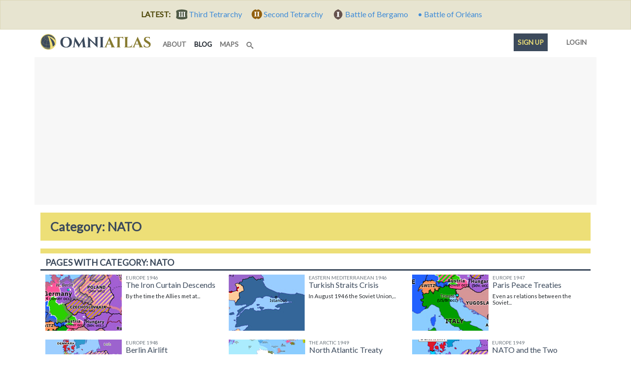

--- FILE ---
content_type: text/html; charset=utf-8
request_url: http://omniatlas-1598b.kxcdn.com/tags/nato/
body_size: 9741
content:


<!DOCTYPE html>
<!--[if lt IE 7]>      <html class="no-js lt-ie9 lt-ie8 lt-ie7" lang="en"> <![endif]-->
<!--[if IE 7]>         <html class="no-js lt-ie9 lt-ie8" lang="en"> <![endif]-->
<!--[if IE 8]>         <html class="no-js lt-ie9" lang="en"> <![endif]-->
<!--[if gt IE 8]><!--> <html class="no-js" lang="en"> <!--<![endif]-->
	<head>
		<meta charset="utf-8" />
		<meta http-equiv="X-UA-Compatible" content="IE=edge" />
		<meta name="viewport" content="width=device-width, initial-scale=1, shrink-to-fit=no" />
		<title>Category: NATO | Omniatlas</title>
		<meta name="description" content="Interactive step-by-step historical atlas explaining world events. Includes free maps, articles, and timelines for education, reference, and teacher resources." />
		<meta name="author" content="Rick Westera">
		<meta name="keywords" content="world history, modern history, timeline, map, atlas, education" />
<meta name="p:domain_verify" content="89817f5330460dedf4acc72f2f86c049"/>
		<link rel="canonical" href="https://omniatlas.com/tags/nato/">
		<link rel="shortcut icon" href="https://omniatlas-media.b-cdn.net/static/favicon.ico" type="image/x-icon">
		<link rel="icon" href="https://omniatlas-media.b-cdn.net/static/favicon.ico" type="image/x-icon">
		<link rel="icon" type="image/png" href="https://omniatlas-media.b-cdn.net/static/favicon-32x32.png" sizes="32x32" />
		<link rel="icon" type="image/png" href="https://omniatlas-media.b-cdn.net/static/favicon-16x16.png" sizes="16x16" />
		<link rel="alternate" type="application/rss+xml" title="Subscribe to Omniatlas " href="/feed/rss/" />
		
		
		<meta property="og:type" content="website" />
		<meta property="og:site_name" content="Omniatlas"/>
		<meta name="twitter:site" content="@omniatlas" />
		
		<meta name="twitter:card" content="summary" />
		<meta name="twitter:title" content="Omniatlas - Interactive Atlas of World History" />
		<meta name="twitter:description" content="The stories of nations in maps." />
		<meta name="twitter:image" content="https://omniatlas.comhttps://omniatlas-media.b-cdn.net/static/img/icons/omniatlas_150px.jpg" />
		<meta name="twitter:image:alt" content="Omniatlas logo" />
		
		<link href="https://fonts.googleapis.com/css?family=Lato&font-display=swap" rel="stylesheet">

		
		<!--link rel="stylesheet" href="https://maxcdn.bootstrapcdn.com/bootstrap/4.0.0-beta.3/css/bootstrap.min.css" integrity="sha384-Zug+QiDoJOrZ5t4lssLdxGhVrurbmBWopoEl+M6BdEfwnCJZtKxi1KgxUyJq13dy" crossorigin="anonymous"-->
		<!--link href="https://omniatlas-media.b-cdn.net/static/css/bootstrap.min.css" rel="stylesheet"-->
		
			<link rel="stylesheet" href="https://omniatlas-media.b-cdn.net/static/css/style.css?version=1.55" />
		
		
			
		

		
		<script src="//unpkg.com/alpinejs" defer></script>
		<script src="https://unpkg.com/htmx.org@1.9.2" defer></script>
		<script src="https://omniatlas-media.b-cdn.net/static/js/lib/bootstrap.bundle.min.js?v=5.1.3" defer></script>

		
			
<script type="text/javascript" src="//cdn.thisiswaldo.com/static/js/9028.js"></script>

			
		
	</head>
	<body id="omniatlas" class="index non-auth "  data-instant-intensity="mousedown">
		<!-- Google tag (gtag.js) -->
<script async src="https://www.googletagmanager.com/gtag/js?id=AW-977107538"></script>
<script>
  window.dataLayer = window.dataLayer || [];
  function gtag(){dataLayer.push(arguments);}
  gtag('js', new Date());

  gtag('config', 'AW-977107538');
</script>
		<!-- Global site tag (gtag.js) - Google Analytics -->
<script async src="https://www.googletagmanager.com/gtag/js?id=G-YKEDK3P34D"></script>
<script>
  window.dataLayer = window.dataLayer || [];
  function gtag(){dataLayer.push(arguments);}
  gtag('js', new Date());

  gtag('config', 'G-YKEDK3P34D');
</script>
	
		
			
			



	
	<div class="alert alert-info mb-0 text-center rounded-0">
		<strong class="me-2">LATEST:</strong>
		
		
			
			<a href="/maps/northwest-europe/3061028/">
				
					<span class="tier-badge tier-badge-3" title="Tier III"> &nbsp;</span>
				
				<span class="me-3">Third Tetrarchy</span>
			</a>
		
			
			<a href="/maps/northwest-europe/3050501/">
				
					<span class="tier-badge tier-badge-2" title="Tier II"> &nbsp;</span>
				
				<span class="me-3">Second Tetrarchy</span>
			</a>
		
			
			<a href="/maps/europe/4640616/">
				
					<span class="tier-badge tier-badge-1" title="Tier I"> &nbsp;</span>
				
				<span class="me-3">Battle of Bergamo</span>
			</a>
		
			
			<a href="/maps/europe/4630808/">
				
					&bull;
				
				<span class="me-3">Battle of Orléans</span>
			</a>
		
	</div>


		
		
			<svg style="position: absolute; width: 0; height: 0; overflow: hidden;" version="1.1" xmlns="http://www.w3.org/2000/svg" xmlns:xlink="http://www.w3.org/1999/xlink">
	<defs>
		<symbol id="icon-search" viewBox="0 0 32 32">
		<title>search</title>
		<path d="M31.008 27.231l-7.58-6.447c-0.784-0.705-1.622-1.029-2.299-0.998 1.789-2.096 2.87-4.815 2.87-7.787 0-6.627-5.373-12-12-12s-12 5.373-12 12 5.373 12 12 12c2.972 0 5.691-1.081 7.787-2.87-0.031 0.677 0.293 1.515 0.998 2.299l6.447 7.58c1.104 1.226 2.907 1.33 4.007 0.23s0.997-2.903-0.23-4.007zM12 20c-4.418 0-8-3.582-8-8s3.582-8 8-8 8 3.582 8 8-3.582 8-8 8z"></path>
		</symbol>
	</defs>
</svg>
		
		
			<!-- Search Modal -->
			<div id="modalSearch" class="modal fade modal-wide" role="dialog">
				<div class="modal-dialog">

				   <!-- Modal content-->
				   <div class="modal-content">
					   <div class="modal-header">
						   <h4 class="modal-title">Search Omniatlas</h4>
						   <button type="button" class="btn-close" data-bs-dismiss="modal">&nbsp;</button>
					   </div>
					   <div class="modal-body">
						   <div class="gcse-search"></div>
					   </div>
					   <div class="modal-footer">
						   <button type="button" class="btn btn-secondary" data-bs-dismiss="modal">Close</button>
					   </div>
				   </div>

			   </div>
			</div>
			
			
		
		<div class="container">
			<nav class="navbar navbar-expand-lg navbar-inverse navbar-light bg-white row">
				<div class="container-fluid">
					
					<a class="navbar-brand" href="/">
						<img class="navbar-logo" src="https://omniatlas-media.b-cdn.net/static/img/icons/omniatlas-heading.svg" alt="Omniatlas">
						
					</a>
					<button class="navbar-toggler" type="button" data-bs-toggle="collapse" data-bs-target="#navbarsMain" aria-controls="navbarsMain" aria-expanded="false" aria-label="Toggle navigation">
						<span class="navbar-toggler-icon"></span>
		  			</button>
					<div class="collapse navbar-collapse" id="navbarsMain">
						
	<ul class="navbar-nav me-auto mb-2 mb-lg-0">
	<li class="nav-item nav-item_about">
	<a class="nav-link nav-link_about" href="/about/">
		
		about
		
	</a>
</li>
	<li class="nav-item nav-item_blog active">
	<a class="nav-link nav-link_blog" href="/blogs/">
		
		blog
		<span class="visually-hidden">(current)</span>
	</a>
</li>
	<li class="nav-item nav-item_maps">
	<a class="nav-link nav-link_maps" href="/maps/">
		
		maps
		
	</a>
</li>
	
	<li class="d-lg-none nav-divider"></li>
	<li class="nav-item">
	   <a href="#modalSearch" data-bs-toggle="modal" data-bs-target="#modalSearch" aria-label="Search" class="nav-link">
		   <svg class="icon icon-search"><use xlink:href="#icon-search"></use></svg> <span class="d-lg-none">Search</span>
	   </a>
	</li>
</ul>
<ul class="nav navbar-nav navbar-right">
	<li class="d-lg-none nav-divider"></li>
	<li class="nav-item">
		
			<li class="nav-item nav-item_signup">
	<a class="nav-link nav-link_signup" href="/accounts/signup/?next=/tags/nato/">
		
		Sign up
		
	</a>
</li>
			<li class="nav-item nav-item_account">
	<a class="nav-link nav-link_account" href="/accounts/login/?next=/tags/nato/">
		
			
			
			<span class="tier-icon tier-icon-0 me-1" title="Tier ">&nbsp;</span>
		
		Login
		
	</a>
</li>
		
	</li>
</ul>

					</div>
					
				</div>
			</nav>
		</div>
		
			





			
<div class="container adspot9029 newor-adspot newor-adspot-banner mt-2 mb-3">
	<div class="row justify-content-center">
		<!-- 728x90/970x90/970x250/320x50 -->
		<div id='waldo-tag-9029'></div>
	</div>
</div>


		

		<main role="main" class="tj-main">
			

			<div class="container">
				
				
	<h1 class="tj-h1">Category: NATO</h1>
    
    
    <section class="tj-media-container row">
        <h2 class="tj-card-header">Pages with category: NATO</h2>
        
	
    	
<div class="tj-media-cell col-md-6 col-xl-4 col-xxl-2"
	>
	
	
	<a href="/maps/europe/19460419/" title="By the time the Allies met at Potsdam in September 1945, it was clear that Stalin intended to retain tight control over the eastern European countries Soviet armies had occupied during the War. Western distrust grew with Soviet insistence on pushing Poland westward into lands containing millions of Germans not to mention increasing communist activity in Iran, Greece and on the Italo-Yugoslav border." class="uberlink d-flex">
		<img class="me-2" src='https://omniatlas-media.b-cdn.net/dist/img/articles/small/europe/europe19460419.png' alt='Historical Atlas of Europe 1946: The Iron Curtain Descends' />
		
		<div class="flex-grow-1">
			<h5 class="mt-0 mb-0 text-muted text-uppercase small-3">Europe 1946</h5>
			<h6 class="mt-0 mb-2 media-heading">The Iron Curtain Descends</h6>
			<p class="small-2">
				
					<span class="">
						By the time the Allies met at...
					</span>
				
			</p>
		</div>
	</a>
</div>
	

	
    	
<div class="tj-media-cell col-md-6 col-xl-4 col-xxl-2"
	>
	
	
	<a href="/maps/eastern-mediterranean/19460807/" title="In August 1946 the Soviet Union, angered by Turkey’s apparent bias in favor of the Western allies, demanded that Turkey’s management of the Turkish Straits be revised and began moving military and naval forces to that region. In response, the United States firmly sided with Turkey, prompting a gradual Soviet deescalation." class="uberlink d-flex">
		<img class="me-2" src='https://omniatlas-media.b-cdn.net/dist/img/articles/small/eastern-mediterranean/eastern-mediterranean19460807.png' alt='Historical Atlas of Eastern Mediterranean 1946: Turkish Straits Crisis' />
		
		<div class="flex-grow-1">
			<h5 class="mt-0 mb-0 text-muted text-uppercase small-3">Eastern Mediterranean 1946</h5>
			<h6 class="mt-0 mb-2 media-heading">Turkish Straits Crisis</h6>
			<p class="small-2">
				
					<span class="">
						In August 1946 the Soviet Union,...
					</span>
				
			</p>
		</div>
	</a>
</div>
	

	
    	
<div class="tj-media-cell col-md-6 col-xl-4 col-xxl-2"
	>
	
	
	<a href="/maps/europe/19470210/" title="Even as relations between the Soviet Union and the West were deteriorating, the former Allies still had to work together to reshape Europe. At the Paris Peace Treaties they laid down terms to the countries that had sided with Germany in the War in Europe: Italy, Hungary, Romania, Bulgaria and Finland." class="uberlink d-flex">
		<img class="me-2" src='https://omniatlas-media.b-cdn.net/dist/img/articles/small/europe/europe19470210.png' alt='Historical Atlas of Europe 1947: Paris Peace Treaties' />
		
		<div class="flex-grow-1">
			<h5 class="mt-0 mb-0 text-muted text-uppercase small-3">Europe 1947</h5>
			<h6 class="mt-0 mb-2 media-heading">Paris Peace Treaties</h6>
			<p class="small-2">
				
					<span class="">
						Even as relations between the Soviet...
					</span>
				
			</p>
		</div>
	</a>
</div>
	

	
    	
<div class="tj-media-cell col-md-6 col-xl-4 col-xxl-2"
	>
	
	
	<a href="/maps/europe/19480801/" title="From 1947, the Western Allies began to economically and politically merge their zones in Germany. In response, the Soviets cut off land and water access to Berlin from the west. However, the Western Allies were able to save Berlin from being starved into surrender by providing to all the city's needs through airlifts. Unwilling to start a war by shooting down the supply aircraft, the Soviets were forced to back down." class="uberlink d-flex">
		<img class="me-2" src='https://omniatlas-media.b-cdn.net/dist/img/articles/small/europe19480801.png' alt='Historical Atlas of Europe 1948: Berlin Airlift' />
		
		<div class="flex-grow-1">
			<h5 class="mt-0 mb-0 text-muted text-uppercase small-3">Europe 1948</h5>
			<h6 class="mt-0 mb-2 media-heading">Berlin Airlift</h6>
			<p class="small-2">
				
					<span class="">
						From 1947, the Western Allies began...
					</span>
				
			</p>
		</div>
	</a>
</div>
	

	
    	
<div class="tj-media-cell col-md-6 col-xl-4 col-xxl-2"
	>
	
	
	<a href="/maps/arctic/19490404/" title="World War II left the United States and the Soviet Union as the dominant powers in Europe. Relations between the two began to deteriorate almost immediately, especially after US concerns over the Soviet installment of Communist regimes in Eastern Europe prompted President Truman to embark on a policy of "containment" by aiding the non-Communist regimes which surrounded the Soviet bloc. As this new "Cold War" heated up, the US and its European allies signed the North Atlantic Treaty, formally creating the NATO alliance to counter any potential Soviet attack." class="uberlink d-flex">
		<img class="me-2" src='https://omniatlas-media.b-cdn.net/dist/img/articles/small/arctic/arctic19490404_4SRORlv.png' alt='Historical Atlas of the Arctic 1949: North Atlantic Treaty' />
		
		<div class="flex-grow-1">
			<h5 class="mt-0 mb-0 text-muted text-uppercase small-3">the Arctic 1949</h5>
			<h6 class="mt-0 mb-2 media-heading">North Atlantic Treaty</h6>
			<p class="small-2">
				
					<span class="">
						World War II left the United States...
					</span>
				
			</p>
		</div>
	</a>
</div>
	

	
    	
<div class="tj-media-cell col-md-6 col-xl-4 col-xxl-2"
	>
	
	
	<a href="/maps/europe/19491007/" title="On 4 April 1949 the United States and its European allies formed the NATO alliance to counter the Soviet Union. On 12 May the Soviets ended the Berlin blockade. Eleven days later the western occupation zone of Germany became an independent republic. The Soviet-occupied east followed suit in October." class="uberlink d-flex">
		<img class="me-2" src='https://omniatlas-media.b-cdn.net/dist/img/articles/small/europe/europe19491007.png' alt='Historical Atlas of Europe 1949: NATO and the Two Germanys' />
		
		<div class="flex-grow-1">
			<h5 class="mt-0 mb-0 text-muted text-uppercase small-3">Europe 1949</h5>
			<h6 class="mt-0 mb-2 media-heading">NATO and the Two Germanys</h6>
			<p class="small-2">
				
					<span class="">
						On 4 April 1949 the United States...
					</span>
				
			</p>
		</div>
	</a>
</div>
	

	
    	
<div class="tj-media-cell col-md-6 col-xl-4 col-xxl-2"
	>
	
	
	<a href="/maps/europe/19550921/" title="After the death of Stalin in 1953, a thaw in relations between East and West allowed for the end of the occupations of Germany and Austria. However when West Germany was accepted into NATO, the Soviets retaliated by forming their own alliance: the Warsaw Pact." class="uberlink d-flex">
		<img class="me-2" src='https://omniatlas-media.b-cdn.net/dist/img/articles/small/europe19550921.png' alt='Historical Atlas of Europe 1955: Warsaw Pact' />
		
		<div class="flex-grow-1">
			<h5 class="mt-0 mb-0 text-muted text-uppercase small-3">Europe 1955</h5>
			<h6 class="mt-0 mb-2 media-heading">Warsaw Pact</h6>
			<p class="small-2">
				
					<span class="">
						After the death of Stalin in 1953, a...
					</span>
				
			</p>
		</div>
	</a>
</div>
	

	
    	
<div class="tj-media-cell col-md-6 col-xl-4 col-xxl-2"
	>
	
	
	<a href="/maps/europe/19561107/" title="While the United States and the Soviet Union were facing off in Europe, the European powers were watching their colonial empires fall apart. When the pan-Arabist government of Egypt decided to nationalize the Anglo-French owned Suez Canal, Britain and France responded by engineering an invasion of Egypt with Israel - a recently formed Jewish state that Egypt had threatened to destroy. The result was international condemnation, US fury, and a humiliating withdrawal by the two powers." class="uberlink d-flex">
		<img class="me-2" src='https://omniatlas-media.b-cdn.net/dist/img/articles/small/europe19561107.png' alt='Historical Atlas of Europe 1956: Suez Crisis' />
		
		<div class="flex-grow-1">
			<h5 class="mt-0 mb-0 text-muted text-uppercase small-3">Europe 1956</h5>
			<h6 class="mt-0 mb-2 media-heading">Suez Crisis</h6>
			<p class="small-2">
				
					<span class="">
						While the United States and the...
					</span>
				
			</p>
		</div>
	</a>
</div>
	

	
    	
<div class="tj-media-cell col-md-6 col-xl-4 col-xxl-2"
	>
	
	
	<a href="/maps/europe/19580222/" title="After the Suez fiasco, Britain and France abandoned their colonial empires, with France turning to closer ties with its European neighbors. In the Arab world, the affair turned Egypt's President Nasser into a hero and encouraged Syria to join Egypt in the United Arab Republic, intended as the first step towards a larger pan-Arab state. However the move was feared by the monarchies of Jordan and Iraq, who formed their own federation in response. In the end, neither union lasted long and the hopes of Arab nationalism faded." class="uberlink d-flex">
		<img class="me-2" src='https://omniatlas-media.b-cdn.net/dist/img/articles/small/europe/europe19580222.png' alt='Historical Atlas of Europe 1958: Arab Nationalism' />
		
		<div class="flex-grow-1">
			<h5 class="mt-0 mb-0 text-muted text-uppercase small-3">Europe 1958</h5>
			<h6 class="mt-0 mb-2 media-heading">Arab Nationalism</h6>
			<p class="small-2">
				
					<span class="">
						After the Suez fiasco, Britain and...
					</span>
				
			</p>
		</div>
	</a>
</div>
	

	
    	
<div class="tj-media-cell col-md-6 col-xl-4 col-xxl-2"
	>
	
	
	<a href="/maps/europe/19630626/" title="The coming of the 1960s saw the Cold War heating up, fueled by advances in missile technology. In 1961, another crisis hit Berlin when the communist East German government built a wall to stop its citizens fleeing to the west. The Berlin Wall would keep Germans divided for 28 years." class="uberlink d-flex">
		<img class="me-2" src='https://omniatlas-media.b-cdn.net/dist/img/articles/small/europe/europe19630626.png' alt='Historical Atlas of Europe 1963: Berlin Wall' />
		
		<div class="flex-grow-1">
			<h5 class="mt-0 mb-0 text-muted text-uppercase small-3">Europe 1963</h5>
			<h6 class="mt-0 mb-2 media-heading">Berlin Wall</h6>
			<p class="small-2">
				
					<span class="">
						The coming of the 1960s saw the Cold...
					</span>
				
			</p>
		</div>
	</a>
</div>
	

	
    	
<div class="tj-media-cell col-md-6 col-xl-4 col-xxl-2"
	>
	
	
	<a href="/maps/europe/19720526/" title="The crises of the early '60s brought the world to the edge of nuclear war, prompting the United States and the Soviet Union to make serious efforts to ease tensions and reduce their arsenals. Meanwhile, the world itself became less bipolar as fractures grew in US-French and, more seriously, Soviet-Chinese relations." class="uberlink d-flex">
		<img class="me-2" src='https://omniatlas-media.b-cdn.net/dist/img/articles/small/europe19720526.png' alt='Historical Atlas of Europe 1972: Detente' />
		
		<div class="flex-grow-1">
			<h5 class="mt-0 mb-0 text-muted text-uppercase small-3">Europe 1972</h5>
			<h6 class="mt-0 mb-2 media-heading">Detente</h6>
			<p class="small-2">
				
					<span class="">
						The crises of the early '60s brought...
					</span>
				
			</p>
		</div>
	</a>
</div>
	

	
        
    	   
<div class="tj-media-cell col-md-6 col-xl-4 col-xxl-2"
	
		hx-get="/ajax/tags/nato/?page=2"
    	hx-trigger="revealed"
    	hx-swap="afterend"
    >
	
	
	<a href="/maps/eastern-mediterranean/19761115/" title="The influx of Palestinian refugees and militants into Lebanon—especially after the Six-Day War (1967) and Black September (1970)—destabilized the half-Muslim, half-Christian country. In 1975 civil war broke out, leading to the eventual division of the country between the Palestinian, Muslim, and leftist Lebanese National Movement (LNM) and the Christian and rightist Lebanese Front (LF). Wary of Palestinian successes, Syria intervened in support of the LF in 1976, but failed to bring the war to a conclusive end." class="uberlink d-flex">
		<img class="me-2" src='https://omniatlas-media.b-cdn.net/dist/img/articles/small/eastern-mediterranean/eastern-mediterranean19761115.png' alt='Historical Atlas of Eastern Mediterranean 1976: Lebanese Civil War' />
		
		<div class="flex-grow-1">
			<h5 class="mt-0 mb-0 text-muted text-uppercase small-3">Eastern Mediterranean 1976</h5>
			<h6 class="mt-0 mb-2 media-heading">Lebanese Civil War</h6>
			<p class="small-2">
				
					<span class="">
						The influx of Palestinian refugees...
					</span>
				
			</p>
		</div>
	</a>
</div>
        
	

		
			<nav aria-label="ArticleListPagination">
				<ul class="pagination">
					<li class="page-item disabled">
						<a class="page-link" href="" aria-label="Previous"><span aria-hidden="true">&laquo;</span></a>
					</li>
					
						
							<li class="page-item active">
								<a class="page-link" href="#">1 <span class="visually-hidden">(current)</span></a>
							</li>
						
					
						
							<li class="page-item">
								<a class="page-link" href="/tags/nato/?page=2">2</a>
							</li>
						
					
						
							<li class="page-item">
								<a class="page-link" href="/tags/nato/?page=3">3</a>
							</li>
						
					
						
							<li class="page-item">
								<a class="page-link" href="/tags/nato/?page=4">4</a>
							</li>
						
					
					<li class="page-item">
						<a class="page-link" href="/tags/nato/?page=2" aria-label="Next"><span aria-hidden="true">&raquo;</span></a>
					</li>
				</ul>
			</nav>
	    
    </section>

				
			</div>
			<div class="container">
				
					
<div class="container adspot9030 newor-adspot newor-adspot-banner pt-2 pb-2">
	<div class="row justify-content-center">
		<!-- 728x90/970x90/970x250/320x50 -->
		<div id='waldo-tag-9030'></div>
	</div>
</div>


				
				
					<div class="row mt-3">
					
					<section class="card tj-card col-lg-6 col-xl-6">
						
<h2 class="tj-card-header">Follow us</h2>
<div class="subscribe icon-inline-lists card-body tj-subdue-links d-flex justify-content-lg-between">
	<a href="https://www.facebook.com/omniatlasmaps" class="subscribe-button facebook-follow-button me-2 me-lg-0" title="Find Omniatlas on Facebook">
		<img src="https://omniatlas-media.b-cdn.net/static/img/icons/flogo_RGB_HEX-72.svg" alt="facebook" class="subscribe-icon facebook-icon"/>
	</a>
	<a href="https://www.instagram.com/omniatlasmaps/?ref=badge" class="subscribe-button instagram-follow-button me-2 me-lg-0" title="View Omniatlas on Instagram">
		<img src="https://omniatlas-media.b-cdn.net/static/img/icons/Instagram_simple_icon.svg" alt="Instagram" class="subscribe-icon instagram-icon" />
	</a>
	<a href="https://www.reddit.com/user/omniatlasmaps/" class="subscribe-button reddit-follow-button me-2 me-lg-0 " title="Follow Omniatlas on Reddit">
		<svg xmlns="http://www.w3.org/2000/svg" viewBox="0 0 20 20" class="subscribe-icon reddit-icon"><g><circle fill="#FF4500" cx="10" cy="10" r="10"></circle><path fill="#FFF" d="M16.67,10A1.46,1.46,0,0,0,14.2,9a7.12,7.12,0,0,0-3.85-1.23L11,4.65,13.14,5.1a1,1,0,1,0,.13-0.61L10.82,4a0.31,0.31,0,0,0-.37.24L9.71,7.71a7.14,7.14,0,0,0-3.9,1.23A1.46,1.46,0,1,0,4.2,11.33a2.87,2.87,0,0,0,0,.44c0,2.24,2.61,4.06,5.83,4.06s5.83-1.82,5.83-4.06a2.87,2.87,0,0,0,0-.44A1.46,1.46,0,0,0,16.67,10Zm-10,1a1,1,0,1,1,1,1A1,1,0,0,1,6.67,11Zm5.81,2.75a3.84,3.84,0,0,1-2.47.77,3.84,3.84,0,0,1-2.47-.77,0.27,0.27,0,0,1,.38-0.38A3.27,3.27,0,0,0,10,14a3.28,3.28,0,0,0,2.09-.61A0.27,0.27,0,1,1,12.48,13.79Zm-0.18-1.71a1,1,0,1,1,1-1A1,1,0,0,1,12.29,12.08Z"></path></g></svg>
	</a>
	<a href="https://www.threads.net/@omniatlasmaps" class="subscribe-button threads-follow-button me-2 me-lg-0 " title="Follow Omniatlas on Threads">
		<svg aria-label="Threads" xmlns="http://www.w3.org/2000/svg" width="180" height="194" viewBox="0 0 180 194" class="subscribe-icon threads-icon"><path class="x19hqcy" d="M141.537 88.9883C140.71 88.5919 139.87 88.2104 139.019 87.8451C137.537 60.5382 122.616 44.905 97.5619 44.745C97.4484 44.7443 97.3355 44.7443 97.222 44.7443C82.2364 44.7443 69.7731 51.1409 62.102 62.7807L75.881 72.2328C81.6116 63.5383 90.6052 61.6848 97.2286 61.6848C97.3051 61.6848 97.3819 61.6848 97.4576 61.6855C105.707 61.7381 111.932 64.1366 115.961 68.814C118.893 72.2193 120.854 76.925 121.825 82.8638C114.511 81.6207 106.601 81.2385 98.145 81.7233C74.3247 83.0954 59.0111 96.9879 60.0396 116.292C60.5615 126.084 65.4397 134.508 73.775 140.011C80.8224 144.663 89.899 146.938 99.3323 146.423C111.79 145.74 121.563 140.987 128.381 132.296C133.559 125.696 136.834 117.143 138.28 106.366C144.217 109.949 148.617 114.664 151.047 120.332C155.179 129.967 155.42 145.8 142.501 158.708C131.182 170.016 117.576 174.908 97.0135 175.059C74.2042 174.89 56.9538 167.575 45.7381 153.317C35.2355 139.966 29.8077 120.682 29.6052 96C29.8077 71.3178 35.2355 52.0336 45.7381 38.6827C56.9538 24.4249 74.2039 17.11 97.0132 16.9405C119.988 17.1113 137.539 24.4614 149.184 38.788C154.894 45.8136 159.199 54.6488 162.037 64.9503L178.184 60.6422C174.744 47.9622 169.331 37.0357 161.965 27.974C147.036 9.60668 125.202 0.195148 97.0695 0H96.9569C68.8816 0.19447 47.2921 9.6418 32.7883 28.0793C19.8819 44.4864 13.2244 67.3157 13.0007 95.9325L13 96L13.0007 96.0675C13.2244 124.684 19.8819 147.514 32.7883 163.921C47.2921 182.358 68.8816 191.806 96.9569 192H97.0695C122.03 191.827 139.624 185.292 154.118 170.811C173.081 151.866 172.51 128.119 166.26 113.541C161.776 103.087 153.227 94.5962 141.537 88.9883ZM98.4405 129.507C88.0005 130.095 77.1544 125.409 76.6196 115.372C76.2232 107.93 81.9158 99.626 99.0812 98.6368C101.047 98.5234 102.976 98.468 104.871 98.468C111.106 98.468 116.939 99.0737 122.242 100.233C120.264 124.935 108.662 128.946 98.4405 129.507Z"></path></svg>
	</a>
	<a href="https://twitter.com/omniatlas" class="subscribe-button twitter-follow-button me-2 me-lg-0" title="Follow Omniatlas on twitter">
		<img src="https://omniatlas-media.b-cdn.net/static/img/icons/Twitter_Social_Icon_Circle_Color.svg" alt="twitter" class="subscribe-icon twitter-icon" />
	</a>
	<a href="https://www.youtube.com/c/Omniatlas" class="subscribe-button youtube-follow-button me-2 me-lg-0" title="Follow Omniatlas on Youtube">
		<svg xmlns="http://www.w3.org/2000/svg" width="159" height="110" viewBox="0 0 159 110" class="subscribe-icon youtube-icon"><path d="m154 17.5c-1.82-6.73-7.07-12-13.8-13.8-9.04-3.49-96.6-5.2-122 0.1-6.73 1.82-12 7.07-13.8 13.8-4.08 17.9-4.39 56.6 0.1 74.9 1.82 6.73 7.07 12 13.8 13.8 17.9 4.12 103 4.7 122 0 6.73-1.82 12-7.07 13.8-13.8 4.35-19.5 4.66-55.8-0.1-75z" fill="#f00"/><path d="m105 55-40.8-23.4v46.8z" fill="#fff"/></svg>
	</a>
	<a href="https://www.patreon.com/omniatlas" class="subscribe-button patreon-follow-button patreon" title="Follow or support Omniatlas on Patreon">
		<span alt="Patreon" class="subscribe-icon patreon-icon" />&nbsp;</span>
	</a>
</div>


<div class="card-body mt-0 pt-0">
	<a href="https://www.patreon.com/join/omniatlas" class="socialaccount_subscribe patreon">Join Omniatlas</a>
</div>

					</section>
					
					
					<!--section class="card tj-card col-lg-8 col-xl-8 mt-3 mt-md-0">
						
					</section-->
					
					</div>
				
			</div>

		</main>

		<footer id="footer" class="footer tj-footer">
			<div class="container">
				<p><a href="https://www.patreon.com/join/omniatlas">Join Omniatlas</a> &nbsp; | &nbsp; <a href="https://www.patreon.com/join/omniatlas">Join the mailing list</a></p>
				<p>&copy; Copyright 2011&ndash;2026 Omniatlas</p>
			</div>
		</footer>
		
<div class="container adspot9033 newor-adspot newor-adspot-banner ">
	<div class="row justify-content-center">
		<!-- 728x90/320x50 sticky footer -->
		
		<div id='waldo-tag-9033'></div>
	</div>
</div>


		<script>
  (function() {
    var cx = '016440321126403084570:8b7d8xy0aje';
    var gcse = document.createElement('script');
    gcse.type = 'text/javascript';
    gcse.async = true;
    gcse.src = 'https://cse.google.com/cse.js?cx=' + cx;
    var s = document.getElementsByTagName('script')[0];
    s.parentNode.insertBefore(gcse, s);
  })();
</script>
		

		
			
		
		
		
			
		
	
	
		
		<script src="//instant.page/5.2.0" type="module" integrity="sha384-jnZyxPjiipYXnSU0ygqeac2q7CVYMbh84q0uHVRRxEtvFPiQYbXWUorga2aqZJ0z"></script>
	
	</body>
</html>


--- FILE ---
content_type: text/html; charset=utf-8
request_url: http://omniatlas-1598b.kxcdn.com/ajax/tags/nato/?page=2
body_size: 3404
content:

	
    	
<div class="tj-media-cell col-md-6 col-xl-4 col-xxl-2"
	>
	
	
	<a href="/maps/europe/19770615/" title="In 1967, Israel conquered large swathes of Arab territory, which Soviet-supported Egypt and Syria attempted to retake in 1973. When they failed, the Arab world retaliated against US support of Israel with an oil embargo against the West. Further instability in the region occurred when ethnic tensions between Greeks and Turks in Cyprus prompted a Turkish invasion of that island and Palestinian refugees helped set off a civil war in Lebanon." class="uberlink d-flex">
		<img class="me-2" src='https://omniatlas-media.b-cdn.net/dist/img/articles/small/europe19770615.png' alt='Historical Atlas of Europe 1977: Cold War Rivalry in the Middle East' />
		
		<div class="flex-grow-1">
			<h5 class="mt-0 mb-0 text-muted text-uppercase small-3">Europe 1977</h5>
			<h6 class="mt-0 mb-2 media-heading">Cold War Rivalry in the Middle East</h6>
			<p class="small-2">
				
					<span class="">
						In 1967, Israel conquered large...
					</span>
				
			</p>
		</div>
	</a>
</div>
	

	
    	
<div class="tj-media-cell col-md-6 col-xl-4 col-xxl-2"
	>
	
	
	<a href="/maps/arctic/19770817/" title="In 1949, the Soviet Union tested its first nuclear device, leading to an arms and technology race with the US. In the middle of this confrontation was the once remote Arctic, providing the shortest route between the two superpowers, first for bombers and then ICBMs. Nor did the Arctic remain a complete barrier to shipping as new nuclear submarines began to travel freely under the ice." class="uberlink d-flex">
		<img class="me-2" src='https://omniatlas-media.b-cdn.net/dist/img/articles/small/arctic/arctic19770817.png' alt='Historical Atlas of the Arctic 1977: Nuclear Standoff' />
		
		<div class="flex-grow-1">
			<h5 class="mt-0 mb-0 text-muted text-uppercase small-3">the Arctic 1977</h5>
			<h6 class="mt-0 mb-2 media-heading">Nuclear Standoff</h6>
			<p class="small-2">
				
					<span class="">
						In 1949, the Soviet Union tested its...
					</span>
				
			</p>
		</div>
	</a>
</div>
	

	
    	
<div class="tj-media-cell col-md-6 col-xl-4 col-xxl-2"
	>
	
	
	<a href="/maps/europe/19820425/" title="To defuse tensions in the Middle East, the US encouraged a permanent peace settlement between Egypt and Israel. However, while Egypt and the Arab nationalists were largely coming to terms with the West, a fundamentalist Islam was on the rise that opposed both Cold War alliances. In 1979, an Islamist revolution in Iran overthrew the pro-Western Shah. Later that year, Soviet forces invaded Afghanistan to support its Communist government against a similar uprising." class="uberlink d-flex">
		<img class="me-2" src='https://omniatlas-media.b-cdn.net/dist/img/articles/small/europe19820425.png' alt='Historical Atlas of Europe 1982: Islamic Resurgence' />
		
		<div class="flex-grow-1">
			<h5 class="mt-0 mb-0 text-muted text-uppercase small-3">Europe 1982</h5>
			<h6 class="mt-0 mb-2 media-heading">Islamic Resurgence</h6>
			<p class="small-2">
				
					<span class="">
						To defuse tensions in the Middle...
					</span>
				
			</p>
		</div>
	</a>
</div>
	

	
    	
<div class="tj-media-cell col-md-6 col-xl-4 col-xxl-2"
	>
	
	
	<a href="/maps/europe/19891110/" title="By the 1980s, the Eastern Bloc had begun to fall dangerously behind the West both economically and technologically. To address these issues, Soviet leader Mikhail Gorbachev introduced economic reforms and opened up Soviet politics. He also sought better relations with the West by declaring an end to Soviet meddling in Eastern Europe. The result was the peaceful dismantling of Communism in Poland and Hungary. East Germany followed suit a few months later, with demonstrators tearing down the hated Berlin Wall." class="uberlink d-flex">
		<img class="me-2" src='https://omniatlas-media.b-cdn.net/dist/img/articles/small/europe/europe19891110.png' alt='Historical Atlas of Europe 1989: Fall of the Berlin Wall' />
		
		<div class="flex-grow-1">
			<h5 class="mt-0 mb-0 text-muted text-uppercase small-3">Europe 1989</h5>
			<h6 class="mt-0 mb-2 media-heading">Fall of the Berlin Wall</h6>
			<p class="small-2">
				
					<span class="">
						By the 1980s, the Eastern Bloc had...
					</span>
				
			</p>
		</div>
	</a>
</div>
	

	
    	
<div class="tj-media-cell col-md-6 col-xl-4 col-xxl-2"
	>
	
	
	<a href="/maps/europe/19901003/" title="Czechoslovakia, Romania, and Bulgaria threw off Communist rule shortly after East Germany, marking the effective end of the Cold War. On October 3, 1990, East and West Germany were reunited after 45 years of division." class="uberlink d-flex">
		<img class="me-2" src='https://omniatlas-media.b-cdn.net/dist/img/articles/small/europe19901003.png' alt='Historical Atlas of Europe 1990: Reunification of Germany' />
		
		<div class="flex-grow-1">
			<h5 class="mt-0 mb-0 text-muted text-uppercase small-3">Europe 1990</h5>
			<h6 class="mt-0 mb-2 media-heading">Reunification of Germany</h6>
			<p class="small-2">
				
					<span class="">
						Czechoslovakia, Romania, and...
					</span>
				
			</p>
		</div>
	</a>
</div>
	

	
    	
<div class="tj-media-cell col-md-6 col-xl-4 col-xxl-2"
	>
	
	
	<a href="/maps/europe/19910228/" title="The first challenge to the post-Cold War order came in August 1990, when Saddam Hussein's Iraq invaded and annexed Kuwait. In response, the United Nations authorized a US-led coalition - which included members of the fading Warsaw Pact - to travel to the Persian Gulf and expel the Iraqis. The campaign was a resounding success, but left a hostile Saddam Hussein in power in Iraq." class="uberlink d-flex">
		<img class="me-2" src='https://omniatlas-media.b-cdn.net/dist/img/articles/small/europe/europe19910228.png' alt='Historical Atlas of Europe 1991: Gulf War' />
		
		<div class="flex-grow-1">
			<h5 class="mt-0 mb-0 text-muted text-uppercase small-3">Europe 1991</h5>
			<h6 class="mt-0 mb-2 media-heading">Gulf War</h6>
			<p class="small-2">
				
					<span class="">
						The first challenge to the post-Cold...
					</span>
				
			</p>
		</div>
	</a>
</div>
	

	
    	
<div class="tj-media-cell col-md-6 col-xl-4 col-xxl-2"
	>
	
	
	<a href="/maps/europe/19910627/" title="With change sweeping Europe, the multi-ethnic communist federation of Yugoslavia, already suffering from nationalistic tensions, began to break apart. In June 1991, the component republics of Croatia and Slovenia declared independence, prompting the Yugoslav Army to march in." class="uberlink d-flex">
		<img class="me-2" src='https://omniatlas-media.b-cdn.net/dist/img/articles/small/europe/europe19910627.png' alt='Historical Atlas of Europe 1991: Breakup of Yugoslavia' />
		
		<div class="flex-grow-1">
			<h5 class="mt-0 mb-0 text-muted text-uppercase small-3">Europe 1991</h5>
			<h6 class="mt-0 mb-2 media-heading">Breakup of Yugoslavia</h6>
			<p class="small-2">
				
					<span class="">
						With change sweeping Europe, the...
					</span>
				
			</p>
		</div>
	</a>
</div>
	

	
    	
<div class="tj-media-cell col-md-6 col-xl-4 col-xxl-2"
	>
	
	
	<a href="/maps/europe/19910819/" title="By now the forces unleashed by Gorbachev were beginning to test the structural integrity of the Soviet Union itself. In August 1991, Communist hardliners decided things had gone too far and launched a coup to overthrow Gorbachev and roll back his reforms. But it was too late. The coup lacked popular Russian support and instead Soviet disintegration accelerated.
" class="uberlink d-flex">
		<img class="me-2" src='https://omniatlas-media.b-cdn.net/dist/img/articles/small/europe/europe19910819.png' alt='Historical Atlas of Europe 1991: Soviet Coup Attempt' />
		
		<div class="flex-grow-1">
			<h5 class="mt-0 mb-0 text-muted text-uppercase small-3">Europe 1991</h5>
			<h6 class="mt-0 mb-2 media-heading">Soviet Coup Attempt</h6>
			<p class="small-2">
				
					<span class="">
						By now the forces unleashed by...
					</span>
				
			</p>
		</div>
	</a>
</div>
	

	
    	
<div class="tj-media-cell col-md-6 col-xl-4 col-xxl-2"
	>
	
	
	<a href="/maps/europe/19910906/" title="The first Soviet republics to break away were the Baltic states, whose 1940 annexation by the Soviet Union had never been recognized by the West. Lithuania had declared independence in 1990, with international pressure seeing off a Soviet attempt at reconquest. In the aftermath of the failed coup attempt, the Soviet Union recognized the independence of all three Baltic states: Lithuania, Latvia, and Estonia." class="uberlink d-flex">
		<img class="me-2" src='https://omniatlas-media.b-cdn.net/dist/img/articles/small/europe/europe19910906.png' alt='Historical Atlas of Europe 1991: Baltic Independence' />
		
		<div class="flex-grow-1">
			<h5 class="mt-0 mb-0 text-muted text-uppercase small-3">Europe 1991</h5>
			<h6 class="mt-0 mb-2 media-heading">Baltic Independence</h6>
			<p class="small-2">
				
					<span class="">
						The first Soviet republics to break...
					</span>
				
			</p>
		</div>
	</a>
</div>
	

	
    	
<div class="tj-media-cell col-md-6 col-xl-4 col-xxl-2"
	>
	
	
	<a href="/maps/europe/19911209/" title="In July, Slovenia, Croatia, and Yugoslavia had signed the Brioni Agreement, in which Slovenia and Croatia agreed to delay independence for three months. This ended fighting in Slovenia but not Croatia, where the Serb-dominated Yugoslav government continued to back Serb Croat rebels. In October, with the moratorium expired, Croatia confirmed its independence as the war with Yugoslavia intensified." class="uberlink d-flex">
		<img class="me-2" src='https://omniatlas-media.b-cdn.net/dist/img/articles/small/europe/europe19911209_m5D4MQk.png' alt='Historical Atlas of Europe 1991: Croatian War of Independence' />
		
		<div class="flex-grow-1">
			<h5 class="mt-0 mb-0 text-muted text-uppercase small-3">Europe 1991</h5>
			<h6 class="mt-0 mb-2 media-heading">Croatian War of Independence</h6>
			<p class="small-2">
				
					<span class="">
						In July, Slovenia, Croatia, and...
					</span>
				
			</p>
		</div>
	</a>
</div>
	

	
    	
<div class="tj-media-cell col-md-6 col-xl-4 col-xxl-2"
	>
	
	
	<a href="/maps/europe/19911225/" title="The failure of the August coup broke the Communist Party and ended Soviet dominance. Real power now lay in the hands of the component republics, such as Russia and Ukraine. On December 25, unable to stop the republics from asserting their independence, Gorbachev resigned and the Soviet Union was officially dissolved." class="uberlink d-flex">
		<img class="me-2" src='https://omniatlas-media.b-cdn.net/dist/img/articles/small/europe19911225.png' alt='Historical Atlas of Europe 1991: Collapse of the Soviet Union' />
		
		<div class="flex-grow-1">
			<h5 class="mt-0 mb-0 text-muted text-uppercase small-3">Europe 1991</h5>
			<h6 class="mt-0 mb-2 media-heading">Collapse of the Soviet Union</h6>
			<p class="small-2">
				
					<span class="">
						The failure of the August coup broke...
					</span>
				
			</p>
		</div>
	</a>
</div>
	

	
        
    	   
<div class="tj-media-cell col-md-6 col-xl-4 col-xxl-2"
	
		hx-get="/ajax/tags/nato/?page=3"
    	hx-trigger="revealed"
    	hx-swap="afterend"
    >
	
	
	<a href="/maps/europe/19920622/" title="By 1992 Yugoslavia and Croatia were ready to accept a UN-backed ceasefire. Although this didn't end all fighting in Croatia, it helped shift the battle to newly independent Bosnia-Herzegovina, whose ethnic divisions now triggered a civil war between Serb, Croat, and Bosniak factions. The Serb-dominated rump state of Yugoslavia promptly backed the Bosnian Serbs, giving them a strong advantage over their opponents." class="uberlink d-flex">
		<img class="me-2" src='https://omniatlas-media.b-cdn.net/dist/img/articles/small/europe/europe19920622_X59gwn0.png' alt='Historical Atlas of Europe 1992: Bosnian War' />
		
		<div class="flex-grow-1">
			<h5 class="mt-0 mb-0 text-muted text-uppercase small-3">Europe 1992</h5>
			<h6 class="mt-0 mb-2 media-heading">Bosnian War</h6>
			<p class="small-2">
				
					<span class="">
						By 1992 Yugoslavia and Croatia were...
					</span>
				
			</p>
		</div>
	</a>
</div>
        
	


--- FILE ---
content_type: text/javascript; charset=UTF-8
request_url: http://cdn.thisiswaldo.com/static/js/9028.js
body_size: 54661
content:
if (typeof waldoGeo !== 'undefined') {throw new Error('Duplicate header script found!')}var waldoGeo = {"country":"US","continent":""};!function(){var e=window.location.hostname,t=document.createElement("script"),a=document.getElementsByTagName("script")[0],s="https://cmp.inmobi.com".concat("/choice/","fTfJtcPmQDwZG","/",e,"/choice.js?tag_version=V3"),n=0;t.async=!0,t.type="text/javascript",t.src=s,a.parentNode.insertBefore(t,a),!function e(){for(var t,a="__tcfapiLocator",s=[],n=window;n;){try{if(n.frames[a]){t=n;break}}catch(p){}if(n===window.top)break;n=n.parent}t||(!function e(){var t=n.document,s=!!n.frames[a];if(!s){if(t.body){var p=t.createElement("iframe");p.style.cssText="display:none",p.name=a,t.body.appendChild(p)}else setTimeout(e,5)}return!s}(),n.__tcfapi=function e(){var t,a=arguments;if(!a.length)return s;if("setGdprApplies"===a[0])a.length>3&&2===a[2]&&"boolean"==typeof a[3]&&(t=a[3],"function"==typeof a[2]&&a[2]("set",!0));else if("ping"===a[0]){var n={gdprApplies:t,cmpLoaded:!1,cmpStatus:"stub"};"function"==typeof a[2]&&a[2](n)}else"init"===a[0]&&"object"==typeof a[3]&&(a[3]=Object.assign(a[3],{tag_version:"V3"})),s.push(a)},n.addEventListener("message",function e(t){var a="string"==typeof t.data,s={};try{s=a?JSON.parse(t.data):t.data}catch(n){}var p=s.__tcfapiCall;p&&window.__tcfapi(p.command,p.version,function(e,s){var n={__tcfapiReturn:{returnValue:e,success:s,callId:p.callId}};a&&(n=JSON.stringify(n)),t&&t.source&&t.source.postMessage&&t.source.postMessage(n,"*")},p.parameter)},!1))}(),!function e(){let t=["2:tcfeuv2","6:uspv1","7:usnatv1","8:usca","9:usvav1","10:uscov1","11:usutv1","12:usctv1"];window.__gpp_addFrame=function(e){if(!window.frames[e]){if(document.body){var t=document.createElement("iframe");t.style.cssText="display:none",t.name=e,document.body.appendChild(t)}else window.setTimeout(window.__gpp_addFrame,10,e)}},window.__gpp_stub=function(){var e=arguments;if(__gpp.queue=__gpp.queue||[],__gpp.events=__gpp.events||[],!e.length||1==e.length&&"queue"==e[0])return __gpp.queue;if(1==e.length&&"events"==e[0])return __gpp.events;var a=e[0],s=e.length>1?e[1]:null,n=e.length>2?e[2]:null;if("ping"===a)s({gppVersion:"1.1",cmpStatus:"stub",cmpDisplayStatus:"hidden",signalStatus:"not ready",supportedAPIs:t,cmpId:10,sectionList:[],applicableSections:[-1],gppString:"",parsedSections:{}},!0);else if("addEventListener"===a){"lastId"in __gpp||(__gpp.lastId=0),__gpp.lastId++;var p=__gpp.lastId;__gpp.events.push({id:p,callback:s,parameter:n}),s({eventName:"listenerRegistered",listenerId:p,data:!0,pingData:{gppVersion:"1.1",cmpStatus:"stub",cmpDisplayStatus:"hidden",signalStatus:"not ready",supportedAPIs:t,cmpId:10,sectionList:[],applicableSections:[-1],gppString:"",parsedSections:{}}},!0)}else if("removeEventListener"===a){for(var i=!1,r=0;r<__gpp.events.length;r++)if(__gpp.events[r].id==n){__gpp.events.splice(r,1),i=!0;break}s({eventName:"listenerRemoved",listenerId:n,data:i,pingData:{gppVersion:"1.1",cmpStatus:"stub",cmpDisplayStatus:"hidden",signalStatus:"not ready",supportedAPIs:t,cmpId:10,sectionList:[],applicableSections:[-1],gppString:"",parsedSections:{}}},!0)}else"hasSection"===a?s(!1,!0):"getSection"===a||"getField"===a?s(null,!0):__gpp.queue.push([].slice.apply(e))},window.__gpp_msghandler=function(e){var t="string"==typeof e.data;try{var a=t?JSON.parse(e.data):e.data}catch(s){var a=null}if("object"==typeof a&&null!==a&&"__gppCall"in a){var n=a.__gppCall;window.__gpp(n.command,function(a,s){var p={__gppReturn:{returnValue:a,success:s,callId:n.callId}};e.source.postMessage(t?JSON.stringify(p):p,"*")},"parameter"in n?n.parameter:null,"version"in n?n.version:"1.1")}},"__gpp"in window&&"function"==typeof window.__gpp||(window.__gpp=window.__gpp_stub,window.addEventListener("message",window.__gpp_msghandler,!1),window.__gpp_addFrame("__gppLocator"))}();var p=function(){var e=arguments;typeof window.__uspapi!==p&&setTimeout(function(){void 0!==window.__uspapi&&window.__uspapi.apply(window.__uspapi,e)},500)},i=function(){n++,window.__uspapi===p&&n<3?console.warn("USP is not accessible"):clearInterval(r)};if(void 0===window.__uspapi){window.__uspapi=p;var r=setInterval(i,6e3)}}();window.googletag=window.googletag||{},googletag.cmd=googletag.cmd||[];var pbjs=pbjs||{};pbjs.que=pbjs.que||[],function(window,document){var u=u||{};window.pbjs=window.pbjs||{},window.googletag=window.googletag||{cmd:[]},(u={t:{o:"omniatlas.com",l:"https://reports.newormedia.com",m:{desktop:"1024",tablet:"768",mobile:"0"},p:1.2,u:[],_:[],g:[],k:9028,h:[],A:[],v:[],I:[],S:0,C:3e3,U:8,N:waldoGeo,T:{atf:[],regular:[]},R:0,D:[],j:[],M:[],F:10121,P:1,X:["SM","SC","GM","TG","TO","TN","ZW","DZ","CV","CF","TD","ER","FM","PF","KG","LA","LY","MR","NE","CD","SR","VU","YE","BT","IO","KM","GA","GL","NR","NU","PW","PM","SB","TL","VE","FK","SH","BA","BI","CC","DJ","FO","GW","GY","IQ","KI","MG","YT","MN"],O:["MO","VG","KZ","LI","LT","AQ","BN","CO","GT","KE","PG","HN","MW","NG","TH","AM","PE","RU","TC","AG","AR","DO","GN","KW","MT","PA","RE","RO","SK","AF","BB","GH","GG","JM","LS","MQ","UY","WF"],B:["US","NZ","CA","SE","FR","DK","GB","CH","FI","MX","NL","ES","IE","AU","JP","DE","AT","IT","BE"],G:[],W:0,L:9033,H:"waldo-tag-9033",S:0,V:0,K:!1,J:3,Y:[],Z:[],q:["regular"],$:[],ee:[],ie:0,te:0,ae:[],de:[],oe:"",le:"",ne:"",re:"",se:{},be:0},me:function(){u.t.le=document.querySelector('meta[name="theme-primary-color"]')?.getAttribute("content"),u.t.ne=document.querySelector('meta[name="theme-secondary-color"]')?.getAttribute("content"),u.t.re=document.querySelector('meta[name="profile-site-logo"]')?.getAttribute("content")},pe:function(){var e=Math.max(document.documentElement.clientWidth,window.innerWidth||0);return e>u.t.m.mobile&&e<u.t.m.tablet?"mobile":e>=u.t.m.tablet&&e<u.t.m.desktop?"tablet":"desktop"},ce:function(){if(u.t._.length){var e=window.location.pathname+window.location.search;for(i=0;i<u.t._.length;i++)if(u.t._[i]==e)return!1}if(u.t.g.length){e=window.location.pathname+window.location.search;for(i=0;i<u.t.g.length;i++)if(u.t.g[i]==e)return!0;return!1}return!0},ue:function(){if(u._e(u.t.N.country,u.t.X))return!1;if(u.t.u.length){var e=window.location.pathname+window.location.search;for(i=0;i<u.t.u.length;i++)if(u.t.u[i]==e)return!1}return!0},ge:function(){u.t.D=[],u.t.j=[],u.t.M=[]},ye:function(){return["prebid"]},ke:function(){var e,i={9029:{prebid:{code:"/124067137,34217769/omniatlas728x90FL_1",mediaTypes:{banner:{sizes:[]}},bids:[{bidder:"openx",params:{delDomain:"the-eighth-d.openx.net",unit:"542291732"},labelAny:["desktop","mobile","tablet"]},{bidder:"appnexus",params:{placementId:"20260823"},labelAny:["desktop","mobile","tablet"]},{bidder:"triplelift",params:{inventoryCode:"NM_RON_HDX"},labelAny:["desktop","mobile","tablet"]},{bidder:"sharethrough",params:{pkey:"okAZ2a5CMkc7PEUEXotjRTAS"},labelAny:["desktop"]},{bidder:"sharethrough",params:{pkey:"Pu2k3s7vHo4dk7eCg6e7Sg1B"},labelAny:["desktop"]},{bidder:"yieldmo",params:{placementId:"2579686074175398060"},labelAny:["desktop","mobile","tablet"]},{bidder:"unruly",params:{siteId:"227031"},labelAny:["desktop","mobile","tablet"]},{bidder:"amx",params:{tagId:"bmV3b3JtZWRpYS5jb20"},labelAny:["desktop","mobile","tablet"]},{bidder:"apacdex",params:{siteId:"164876"},labelAny:["desktop","mobile","tablet"]},{bidder:"ix",params:{siteId:"296681",size:[728,90]},labelAny:["desktop"]},{bidder:"ix",params:{siteId:"296678",size:[970,90]},labelAny:["desktop"]},{bidder:"ix",params:{siteId:"296679",size:[970,250]},labelAny:["desktop"]},{bidder:"ix",params:{siteId:"296684",size:[320,50]},labelAny:["mobile","tablet"]},{bidder:"teads",params:{placementId:"132149",pageId:"130327"},labelAny:["desktop","mobile","tablet"]},{bidder:"medianet",params:{cid:"8CUT8W5DX",crid:"251625661"},labelAny:["desktop"]},{bidder:"medianet",params:{cid:"8CUT8W5DX",crid:"637076994"},labelAny:["mobile","tablet"]},{bidder:"grid",params:{uid:"225161"},labelAny:["desktop","mobile","tablet"]},{bidder:"smilewanted",params:{zoneId:"newormedia.com_hb_display"},labelAny:["desktop","mobile","tablet"]},{bidder:"adtelligent",params:{aid:"722337"},labelAny:["desktop","mobile","tablet"]},{bidder:"consumable",params:{networkId:"9969",siteId:"2000908",unitId:"10643",unitName:"cnsmbl-audio-320x50-slider"},labelAny:["mobile","tablet"]},{bidder:"consumable",params:{networkId:"9969",siteId:"2000908",unitId:"10642",unitName:"cnsmbl-audio-728x90-slider"},labelAny:["desktop"]},{bidder:"consumable",params:{networkId:"9969",siteId:"2000908",unitId:"12016",unitName:"cnsmbl-audio-responsive"},labelAny:["desktop","mobile","tablet"]},{bidder:"gumgum",params:{inSlot:"7725"},labelAny:["mobile","tablet"]},{bidder:"gumgum",params:{inSlot:"7726"},labelAny:["desktop"]},{bidder:"minutemedia",params:{org:"01g889hj3s8c",placementId:"01g889hj3s8c"},labelAny:["desktop","mobile","tablet"]},{bidder:"rubicon",params:{accountId:"17822",zoneId:"2934226",siteId:"494820"},labelAny:["desktop","mobile","tablet"]},{bidder:"onetag",params:{pubId:"732218ebb38c233"},labelAny:["desktop","mobile","tablet"]},{bidder:"between",params:{s:"4712423"},labelAny:["desktop","mobile","tablet"]},{bidder:"criteo",params:{networkId:"11999"},labelAny:["desktop","mobile","tablet"]},{bidder:"rise",params:{org:"641adf6e2563760001e355c9"},labelAny:["desktop","mobile","tablet"]},{bidder:"pulsepoint",params:{cp:"562735",ct:"755516"},labelAny:["desktop","mobile","tablet"]},{bidder:"missena",params:{apiKey:"PA-48727412"},labelAny:["desktop","mobile","tablet"]},{bidder:"oms",params:{publisherId:"20292"},labelAny:["desktop","mobile","tablet"]},{bidder:"selectmedia",params:{aid:"871980"},labelAny:["desktop","mobile","tablet"]},{bidder:"pubmatic",params:{publisherId:"160082"},labelAny:["desktop","mobile","tablet"]},{bidder:"nobid",params:{siteId:"22418927545"},labelAny:["desktop","mobile","tablet"]}],ortb2Imp:[]},params:{ad_unit_id:"9029",sticky_footer:"0",refresh:{desktop:{min:35,max:45},mobile:{min:32,max:38},tablet:{min:32,max:38},limit:"0"},min_size:{desktop:{min_width:"970",min_height:"250"},tablet:{min_width:"320",min_height:"50"},mobile:{min_width:"320",min_height:"50"}},is_interstitial:0,devices:["desktop","mobile","tablet"],div:"waldo-tag-9029",min_sizes:{desktop:{min_width:"970",min_height:"250"},mobile:{min_width:"320",min_height:"50"},tablet:{min_width:"320",min_height:"50"}},mirror:{ad_unit_id:"16318",ad_unit_code:"/124067137,34217769/omniatlas728x90FL_1_mirror",div:"waldo-tag-16318"},target_divs:[],is_reward:0,sticky_sidebar:"",sticky_sidebar_main_container:"",group:"in_content",viewability_group:""},gpt_config:{ad_unit_code:"/124067137,34217769/omniatlas728x90FL_1",size_by_devices:{desktop:[[728,90],[970,90],[970,250]],tablet:[[320,50]],mobile:[[320,50]]}}},9030:{prebid:{code:"/124067137,34217769/omniatlas728x90FL_2",mediaTypes:{banner:{sizes:[]}},bids:[{bidder:"openx",params:{delDomain:"the-eighth-d.openx.net",unit:"542291733"},labelAny:["desktop","mobile","tablet"]},{bidder:"appnexus",params:{placementId:"20260825"},labelAny:["desktop","mobile","tablet"]},{bidder:"triplelift",params:{inventoryCode:"NM_RON_HDX"},labelAny:["desktop","mobile","tablet"]},{bidder:"sharethrough",params:{pkey:"vecfg8YrMj3PA6jQAgpKnKT4"},labelAny:["desktop"]},{bidder:"sharethrough",params:{pkey:"breZLeGckPDpp6Np5mzFigZF"},labelAny:["desktop"]},{bidder:"yieldmo",params:{placementId:"2579686074175398060"},labelAny:["desktop","mobile","tablet"]},{bidder:"unruly",params:{siteId:"227031"},labelAny:["desktop","mobile","tablet"]},{bidder:"amx",params:{tagId:"bmV3b3JtZWRpYS5jb20"},labelAny:["desktop","mobile","tablet"]},{bidder:"apacdex",params:{siteId:"164876"},labelAny:["desktop","mobile","tablet"]},{bidder:"ix",params:{siteId:"296685",size:[728,90]},labelAny:["desktop"]},{bidder:"ix",params:{siteId:"296682",size:[970,90]},labelAny:["desktop"]},{bidder:"ix",params:{siteId:"296683",size:[970,250]},labelAny:["desktop"]},{bidder:"ix",params:{siteId:"296686",size:[320,50]},labelAny:["mobile","tablet"]},{bidder:"teads",params:{placementId:"132149",pageId:"130327"},labelAny:["desktop","mobile","tablet"]},{bidder:"medianet",params:{cid:"8CUT8W5DX",crid:"251625661"},labelAny:["desktop"]},{bidder:"medianet",params:{cid:"8CUT8W5DX",crid:"637076994"},labelAny:["mobile","tablet"]},{bidder:"grid",params:{uid:"225161"},labelAny:["desktop","mobile","tablet"]},{bidder:"smilewanted",params:{zoneId:"newormedia.com_hb_display"},labelAny:["desktop","mobile","tablet"]},{bidder:"adtelligent",params:{aid:"722337"},labelAny:["desktop","mobile","tablet"]},{bidder:"consumable",params:{networkId:"9969",siteId:"2000908",unitId:"10643",unitName:"cnsmbl-audio-320x50-slider"},labelAny:["mobile","tablet"]},{bidder:"consumable",params:{networkId:"9969",siteId:"2000908",unitId:"10642",unitName:"cnsmbl-audio-728x90-slider"},labelAny:["desktop"]},{bidder:"consumable",params:{networkId:"9969",siteId:"2000908",unitId:"12016",unitName:"cnsmbl-audio-responsive"},labelAny:["desktop","mobile","tablet"]},{bidder:"gumgum",params:{inSlot:"7725"},labelAny:["mobile","tablet"]},{bidder:"gumgum",params:{inSlot:"7726"},labelAny:["desktop"]},{bidder:"minutemedia",params:{org:"01g889hj3s8c",placementId:"01g889hj3s8c"},labelAny:["desktop","mobile","tablet"]},{bidder:"rubicon",params:{accountId:"17822",zoneId:"2934226",siteId:"494820"},labelAny:["desktop","mobile","tablet"]},{bidder:"onetag",params:{pubId:"732218ebb38c233"},labelAny:["desktop","mobile","tablet"]},{bidder:"between",params:{s:"4712423"},labelAny:["desktop","mobile","tablet"]},{bidder:"criteo",params:{networkId:"11999"},labelAny:["desktop","mobile","tablet"]},{bidder:"rise",params:{org:"641adf6e2563760001e355c9"},labelAny:["desktop","mobile","tablet"]},{bidder:"pulsepoint",params:{cp:"562735",ct:"755516"},labelAny:["desktop","mobile","tablet"]},{bidder:"missena",params:{apiKey:"PA-48727412"},labelAny:["desktop","mobile","tablet"]},{bidder:"oms",params:{publisherId:"20292"},labelAny:["desktop","mobile","tablet"]},{bidder:"selectmedia",params:{aid:"871980"},labelAny:["desktop","mobile","tablet"]},{bidder:"pubmatic",params:{publisherId:"160082"},labelAny:["desktop","mobile","tablet"]},{bidder:"nobid",params:{siteId:"22418927545"},labelAny:["desktop","mobile","tablet"]}],ortb2Imp:[]},params:{ad_unit_id:"9030",sticky_footer:"0",refresh:{desktop:{min:35,max:45},mobile:{min:32,max:38},tablet:{min:32,max:38},limit:"0"},min_size:{desktop:{min_width:"970",min_height:"250"},tablet:{min_width:"320",min_height:"50"},mobile:{min_width:"320",min_height:"50"}},is_interstitial:0,devices:["desktop","mobile","tablet"],div:"waldo-tag-9030",min_sizes:{desktop:{min_width:"970",min_height:"250"},mobile:{min_width:"320",min_height:"50"},tablet:{min_width:"320",min_height:"50"}},mirror:{ad_unit_id:"16319",ad_unit_code:"/124067137,34217769/omniatlas728x90FL_2_mirror",div:"waldo-tag-16319"},target_divs:[],is_reward:0,sticky_sidebar:"",sticky_sidebar_main_container:"",group:"in_content",viewability_group:""},gpt_config:{ad_unit_code:"/124067137,34217769/omniatlas728x90FL_2",size_by_devices:{desktop:[[728,90],[970,90],[970,250]],tablet:[[320,50]],mobile:[[320,50]]}}},9031:{prebid:{code:"/124067137,34217769/omniatlas300x250FX_1",mediaTypes:{banner:{sizes:[]}},bids:[{bidder:"openx",params:{delDomain:"the-eighth-d.openx.net",unit:"542291735"},labelAny:["desktop","mobile","tablet"]},{bidder:"appnexus",params:{placementId:"20260830"},labelAny:["desktop","mobile","tablet"]},{bidder:"triplelift",params:{inventoryCode:"NM_RON_HDX"},labelAny:["desktop","mobile","tablet"]},{bidder:"sharethrough",params:{pkey:"q3NjMNGiQJnMs1j94vRobhfY"},labelAny:["desktop","mobile","tablet"]},{bidder:"yieldmo",params:{placementId:"2579686074175398060"},labelAny:["desktop","mobile","tablet"]},{bidder:"unruly",params:{siteId:"227031"},labelAny:["desktop","mobile","tablet"]},{bidder:"amx",params:{tagId:"bmV3b3JtZWRpYS5jb20"},labelAny:["desktop","mobile","tablet"]},{bidder:"apacdex",params:{siteId:"164876"},labelAny:["desktop","mobile","tablet"]},{bidder:"ix",params:{siteId:"296671",size:[300,250]},labelAny:["desktop"]},{bidder:"ix",params:{siteId:"296672",size:[300,250]},labelAny:["mobile","tablet"]},{bidder:"teads",params:{placementId:"143148",pageId:"130326"},labelAny:["desktop","mobile","tablet"]},{bidder:"medianet",params:{cid:"8CUT8W5DX",crid:"251625661"},labelAny:["desktop"]},{bidder:"medianet",params:{cid:"8CUT8W5DX",crid:"637076994"},labelAny:["mobile","tablet"]},{bidder:"grid",params:{uid:"225161"},labelAny:["desktop","mobile","tablet"]},{bidder:"smilewanted",params:{zoneId:"newormedia.com_hb_display"},labelAny:["desktop","mobile","tablet"]},{bidder:"adtelligent",params:{aid:"722337"},labelAny:["desktop","mobile","tablet"]},{bidder:"consumable",params:{networkId:"9969",siteId:"2000908",unitId:"10644",unitName:"cnsmbl-audio-300x250-slider"},labelAny:["mobile","tablet"]},{bidder:"consumable",params:{networkId:"9969",siteId:"2000908",unitId:"10641",unitName:"cnsmbl-audio-300x250-slider"},labelAny:["desktop"]},{bidder:"consumable",params:{networkId:"9969",siteId:"2000908",unitId:"12016",unitName:"cnsmbl-audio-responsive"},labelAny:["desktop","mobile","tablet"]},{bidder:"gumgum",params:{inSlot:"7722"},labelAny:["desktop","mobile","tablet"]},{bidder:"minutemedia",params:{org:"01g889hj3s8c",placementId:"01g889hj3s8c"},labelAny:["desktop","mobile","tablet"]},{bidder:"rubicon",params:{accountId:"17822",zoneId:"2934226",siteId:"494820"},labelAny:["desktop","mobile","tablet"]},{bidder:"onetag",params:{pubId:"732218ebb38c233"},labelAny:["desktop","mobile","tablet"]},{bidder:"between",params:{s:"4712423"},labelAny:["desktop","mobile","tablet"]},{bidder:"criteo",params:{networkId:"11999"},labelAny:["desktop","mobile","tablet"]},{bidder:"rise",params:{org:"641adf6e2563760001e355c9"},labelAny:["desktop","mobile","tablet"]},{bidder:"pulsepoint",params:{cp:"562735",ct:"755516"},labelAny:["desktop","mobile","tablet"]},{bidder:"missena",params:{apiKey:"PA-48727412"},labelAny:["desktop","mobile","tablet"]},{bidder:"oms",params:{publisherId:"20292"},labelAny:["desktop","mobile","tablet"]},{bidder:"selectmedia",params:{aid:"871980"},labelAny:["desktop","mobile","tablet"]},{bidder:"pubmatic",params:{publisherId:"160082"},labelAny:["desktop","mobile","tablet"]},{bidder:"nobid",params:{siteId:"22418927545"},labelAny:["desktop","mobile","tablet"]}],ortb2Imp:[]},params:{ad_unit_id:"9031",sticky_footer:"0",refresh:{desktop:{min:35,max:45},mobile:{min:32,max:38},tablet:{min:32,max:38},limit:"0"},min_size:{desktop:{min_width:"300",min_height:"250"},tablet:{min_width:"300",min_height:"250"},mobile:{min_width:"300",min_height:"250"}},is_interstitial:0,devices:["desktop","mobile","tablet"],div:"waldo-tag-9031",min_sizes:{desktop:{min_width:"300",min_height:"250"},mobile:{min_width:"300",min_height:"250"},tablet:{min_width:"300",min_height:"250"}},mirror:{ad_unit_id:"16320",ad_unit_code:"/124067137,34217769/omniatlas300x250FX_1_mirror",div:"waldo-tag-16320"},target_divs:[],is_reward:0,sticky_sidebar:"",sticky_sidebar_main_container:"",group:"in_content",viewability_group:""},gpt_config:{ad_unit_code:"/124067137,34217769/omniatlas300x250FX_1",size_by_devices:{desktop:[[300,250]],tablet:[[300,250]],mobile:[[300,250]]}}},9032:{prebid:{code:"/124067137,34217769/omniatlas300x250FX_2",mediaTypes:{banner:{sizes:[]}},bids:[{bidder:"openx",params:{delDomain:"the-eighth-d.openx.net",unit:"542291739"},labelAny:["desktop","mobile","tablet"]},{bidder:"appnexus",params:{placementId:"20260832"},labelAny:["desktop","mobile","tablet"]},{bidder:"triplelift",params:{inventoryCode:"NM_RON_HDX"},labelAny:["desktop","mobile","tablet"]},{bidder:"sharethrough",params:{pkey:"do9cqiX5zyUhcEdFBryiUBLt"},labelAny:["desktop","mobile","tablet"]},{bidder:"yieldmo",params:{placementId:"2579686074175398060"},labelAny:["desktop","mobile","tablet"]},{bidder:"unruly",params:{siteId:"227031"},labelAny:["desktop","mobile","tablet"]},{bidder:"amx",params:{tagId:"bmV3b3JtZWRpYS5jb20"},labelAny:["desktop","mobile","tablet"]},{bidder:"apacdex",params:{siteId:"164876"},labelAny:["desktop","mobile","tablet"]},{bidder:"ix",params:{siteId:"296667",size:[300,250]},labelAny:["desktop"]},{bidder:"ix",params:{siteId:"296669",size:[300,250]},labelAny:["mobile","tablet"]},{bidder:"teads",params:{placementId:"143148",pageId:"130326"},labelAny:["desktop","mobile","tablet"]},{bidder:"medianet",params:{cid:"8CUT8W5DX",crid:"251625661"},labelAny:["desktop"]},{bidder:"medianet",params:{cid:"8CUT8W5DX",crid:"637076994"},labelAny:["mobile","tablet"]},{bidder:"grid",params:{uid:"225161"},labelAny:["desktop","mobile","tablet"]},{bidder:"smilewanted",params:{zoneId:"newormedia.com_hb_display"},labelAny:["desktop","mobile","tablet"]},{bidder:"adtelligent",params:{aid:"722337"},labelAny:["desktop","mobile","tablet"]},{bidder:"consumable",params:{networkId:"9969",siteId:"2000908",unitId:"10644",unitName:"cnsmbl-audio-300x250-slider"},labelAny:["mobile","tablet"]},{bidder:"consumable",params:{networkId:"9969",siteId:"2000908",unitId:"10641",unitName:"cnsmbl-audio-300x250-slider"},labelAny:["desktop"]},{bidder:"consumable",params:{networkId:"9969",siteId:"2000908",unitId:"12016",unitName:"cnsmbl-audio-responsive"},labelAny:["desktop","mobile","tablet"]},{bidder:"gumgum",params:{inSlot:"7722"},labelAny:["desktop","mobile","tablet"]},{bidder:"minutemedia",params:{org:"01g889hj3s8c",placementId:"01g889hj3s8c"},labelAny:["desktop","mobile","tablet"]},{bidder:"rubicon",params:{accountId:"17822",zoneId:"2934226",siteId:"494820"},labelAny:["desktop","mobile","tablet"]},{bidder:"onetag",params:{pubId:"732218ebb38c233"},labelAny:["desktop","mobile","tablet"]},{bidder:"between",params:{s:"4712423"},labelAny:["desktop","mobile","tablet"]},{bidder:"criteo",params:{networkId:"11999"},labelAny:["desktop","mobile","tablet"]},{bidder:"rise",params:{org:"641adf6e2563760001e355c9"},labelAny:["desktop","mobile","tablet"]},{bidder:"pulsepoint",params:{cp:"562735",ct:"755516"},labelAny:["desktop","mobile","tablet"]},{bidder:"missena",params:{apiKey:"PA-48727412"},labelAny:["desktop","mobile","tablet"]},{bidder:"oms",params:{publisherId:"20292"},labelAny:["desktop","mobile","tablet"]},{bidder:"selectmedia",params:{aid:"871980"},labelAny:["desktop","mobile","tablet"]},{bidder:"pubmatic",params:{publisherId:"160082"},labelAny:["desktop","mobile","tablet"]},{bidder:"nobid",params:{siteId:"22418927545"},labelAny:["desktop","mobile","tablet"]}],ortb2Imp:[]},params:{ad_unit_id:"9032",sticky_footer:"0",refresh:{desktop:{min:35,max:45},mobile:{min:32,max:38},tablet:{min:32,max:38},limit:"0"},min_size:{desktop:{min_width:"300",min_height:"250"},tablet:{min_width:"300",min_height:"250"},mobile:{min_width:"300",min_height:"250"}},is_interstitial:0,devices:["desktop","mobile","tablet"],div:"waldo-tag-9032",min_sizes:{desktop:{min_width:"300",min_height:"250"},mobile:{min_width:"300",min_height:"250"},tablet:{min_width:"300",min_height:"250"}},mirror:{ad_unit_id:"16321",ad_unit_code:"/124067137,34217769/omniatlas300x250FX_2_mirror",div:"waldo-tag-16321"},target_divs:[],is_reward:0,sticky_sidebar:"",sticky_sidebar_main_container:"",group:"in_content",viewability_group:""},gpt_config:{ad_unit_code:"/124067137,34217769/omniatlas300x250FX_2",size_by_devices:{desktop:[[300,250]],tablet:[[300,250]],mobile:[[300,250]]}}},9033:{prebid:{code:"/124067137,34217769/omniatlas728x90FS_1",mediaTypes:{banner:{sizes:[]}},bids:[{bidder:"openx",params:{delDomain:"the-eighth-d.openx.net",unit:"542291740"},labelAny:["desktop","mobile","tablet"]},{bidder:"appnexus",params:{placementId:"20260835"},labelAny:["desktop","mobile","tablet"]},{bidder:"triplelift",params:{inventoryCode:"NM_RON_HDX"},labelAny:["desktop","mobile","tablet"]},{bidder:"sharethrough",params:{pkey:"auLEjGu2SehER1N6EKXJcSou"},labelAny:["desktop"]},{bidder:"yieldmo",params:{placementId:"2579686074175398060"},labelAny:["desktop","mobile","tablet"]},{bidder:"unruly",params:{siteId:"227031"},labelAny:["desktop","mobile","tablet"]},{bidder:"amx",params:{tagId:"bmV3b3JtZWRpYS5jb20"},labelAny:["desktop","mobile","tablet"]},{bidder:"apacdex",params:{siteId:"164876"},labelAny:["desktop","mobile","tablet"]},{bidder:"ix",params:{siteId:"296677",size:[728,90]},labelAny:["desktop"]},{bidder:"ix",params:{siteId:"296680",size:[320,50]},labelAny:["mobile","tablet"]},{bidder:"teads",params:{placementId:"132149",pageId:"130327"},labelAny:["desktop","mobile","tablet"]},{bidder:"medianet",params:{cid:"8CUT8W5DX",crid:"251625661"},labelAny:["desktop"]},{bidder:"medianet",params:{cid:"8CUT8W5DX",crid:"637076994"},labelAny:["mobile","tablet"]},{bidder:"grid",params:{uid:"225161"},labelAny:["desktop","mobile","tablet"]},{bidder:"smilewanted",params:{zoneId:"newormedia.com_hb_display"},labelAny:["desktop","mobile","tablet"]},{bidder:"adtelligent",params:{aid:"722337"},labelAny:["desktop","mobile","tablet"]},{bidder:"consumable",params:{networkId:"9969",siteId:"2000908",unitId:"10643",unitName:"cnsmbl-audio-320x50-slider"},labelAny:["mobile","tablet"]},{bidder:"consumable",params:{networkId:"9969",siteId:"2000908",unitId:"10642",unitName:"cnsmbl-audio-728x90-slider"},labelAny:["desktop"]},{bidder:"consumable",params:{networkId:"9969",siteId:"2000908",unitId:"12016",unitName:"cnsmbl-audio-responsive"},labelAny:["desktop","mobile","tablet"]},{bidder:"gumgum",params:{inSlot:"7725"},labelAny:["mobile","tablet"]},{bidder:"gumgum",params:{inSlot:"7726"},labelAny:["desktop"]},{bidder:"minutemedia",params:{org:"01g889hj3s8c",placementId:"01g889hj3s8c"},labelAny:["desktop","mobile","tablet"]},{bidder:"rubicon",params:{accountId:"17822",zoneId:"2934226",siteId:"494820"},labelAny:["desktop","mobile","tablet"]},{bidder:"onetag",params:{pubId:"732218ebb38c233"},labelAny:["desktop","mobile","tablet"]},{bidder:"between",params:{s:"4712423"},labelAny:["desktop","mobile","tablet"]},{bidder:"criteo",params:{networkId:"11999"},labelAny:["desktop","mobile","tablet"]},{bidder:"rise",params:{org:"641adf6e2563760001e355c9"},labelAny:["desktop","mobile","tablet"]},{bidder:"pulsepoint",params:{cp:"562735",ct:"755516"},labelAny:["desktop","mobile","tablet"]},{bidder:"missena",params:{apiKey:"PA-48727412"},labelAny:["desktop","mobile","tablet"]},{bidder:"oms",params:{publisherId:"20292"},labelAny:["desktop","mobile","tablet"]},{bidder:"selectmedia",params:{aid:"871980"},labelAny:["desktop","mobile","tablet"]},{bidder:"pubmatic",params:{publisherId:"160082"},labelAny:["desktop","mobile","tablet"]},{bidder:"nobid",params:{siteId:"22418927545"},labelAny:["desktop","mobile","tablet"]}],ortb2Imp:[]},params:{ad_unit_id:"9033",sticky_footer:"1",refresh:{desktop:{min:35,max:45},mobile:{min:32,max:38},tablet:{min:32,max:38},limit:"0"},min_size:{desktop:{min_width:"728",min_height:"90"},tablet:{min_width:"320",min_height:"50"},mobile:{min_width:"320",min_height:"50"}},is_interstitial:0,devices:["desktop","mobile","tablet"],div:"waldo-tag-9033",min_sizes:{desktop:{min_width:"728",min_height:"90"},mobile:{min_width:"320",min_height:"50"},tablet:{min_width:"320",min_height:"50"}},mirror:[],target_divs:[],is_reward:0,sticky_sidebar:"",sticky_sidebar_main_container:"",group:"sticky_footer",viewability_group:""},gpt_config:{ad_unit_code:"/124067137,34217769/omniatlas728x90FS_1",size_by_devices:{desktop:[[728,90]],tablet:[[320,50]],mobile:[[320,50]]}}},10121:{prebid:{code:"/124067137,34217769/omniatlas300x250FL_1",mediaTypes:{banner:{sizes:[]}},bids:[{bidder:"openx",params:{delDomain:"the-eighth-d.openx.net",unit:"543966821"},labelAny:["desktop","mobile","tablet"]},{bidder:"appnexus",params:{placementId:"21072994"},labelAny:["desktop","mobile","tablet"]},{bidder:"triplelift",params:{inventoryCode:"NM_RON_HDX"},labelAny:["desktop","mobile","tablet"]},{bidder:"sharethrough",params:{pkey:"vcj3LmqefCFHaUXw366s55oL"},labelAny:["desktop","mobile","tablet"]},{bidder:"yieldmo",params:{placementId:"2579686074175398060"},labelAny:["desktop","mobile","tablet"]},{bidder:"unruly",params:{siteId:"227031"},labelAny:["desktop","mobile","tablet"]},{bidder:"amx",params:{tagId:"bmV3b3JtZWRpYS5jb20"},labelAny:["desktop","mobile","tablet"]},{bidder:"apacdex",params:{siteId:"164876"},labelAny:["desktop","mobile","tablet"]},{bidder:"ix",params:{siteId:"296673",size:[300,250]},labelAny:["desktop"]},{bidder:"ix",params:{siteId:"296674",size:[300,250]},labelAny:["mobile","tablet"]},{bidder:"teads",params:{placementId:"132149",pageId:"130327"},labelAny:["desktop","mobile","tablet"]},{bidder:"medianet",params:{cid:"8CUT8W5DX",crid:"251625661"},labelAny:["desktop"]},{bidder:"medianet",params:{cid:"8CUT8W5DX",crid:"637076994"},labelAny:["mobile","tablet"]},{bidder:"grid",params:{uid:"225161"},labelAny:["desktop","mobile","tablet"]},{bidder:"smilewanted",params:{zoneId:"newormedia.com_hb_display"},labelAny:["desktop","mobile","tablet"]},{bidder:"adtelligent",params:{aid:"722337"},labelAny:["desktop","mobile","tablet"]},{bidder:"consumable",params:{networkId:"9969",siteId:"2000908",unitId:"10644",unitName:"cnsmbl-audio-300x250-slider"},labelAny:["mobile","tablet"]},{bidder:"consumable",params:{networkId:"9969",siteId:"2000908",unitId:"10641",unitName:"cnsmbl-audio-300x250-slider"},labelAny:["desktop"]},{bidder:"consumable",params:{networkId:"9969",siteId:"2000908",unitId:"12016",unitName:"cnsmbl-audio-responsive"},labelAny:["desktop","mobile","tablet"]},{bidder:"gumgum",params:{inSlot:"7722"},labelAny:["desktop","mobile","tablet"]},{bidder:"minutemedia",params:{org:"01g889hj3s8c",placementId:"01g889hj3s8c"},labelAny:["desktop","mobile","tablet"]},{bidder:"rubicon",params:{accountId:"17822",zoneId:"2934226",siteId:"494820"},labelAny:["desktop","mobile","tablet"]},{bidder:"onetag",params:{pubId:"732218ebb38c233"},labelAny:["desktop","mobile","tablet"]},{bidder:"between",params:{s:"4712423"},labelAny:["desktop","mobile","tablet"]},{bidder:"criteo",params:{networkId:"11999"},labelAny:["desktop","mobile","tablet"]},{bidder:"rise",params:{org:"641adf6e2563760001e355c9"},labelAny:["desktop","mobile","tablet"]},{bidder:"pulsepoint",params:{cp:"562735",ct:"755516"},labelAny:["desktop","mobile","tablet"]},{bidder:"missena",params:{apiKey:"PA-48727412"},labelAny:["desktop","mobile","tablet"]},{bidder:"oms",params:{publisherId:"20292"},labelAny:["desktop","mobile","tablet"]},{bidder:"selectmedia",params:{aid:"871980"},labelAny:["desktop","mobile","tablet"]},{bidder:"pubmatic",params:{publisherId:"160082"},labelAny:["desktop","mobile","tablet"]},{bidder:"nobid",params:{siteId:"22418927545"},labelAny:["desktop","mobile","tablet"]}],ortb2Imp:[]},params:{ad_unit_id:"10121",sticky_footer:"0",refresh:[],min_size:{desktop:{min_width:"336",min_height:"280"},tablet:{min_width:"336",min_height:"280"},mobile:{min_width:"336",min_height:"280"}},is_interstitial:1,devices:["desktop","mobile","tablet"],div:"waldo-tag-10121",min_sizes:{desktop:{min_width:"336",min_height:"280"},mobile:{min_width:"336",min_height:"280"},tablet:{min_width:"336",min_height:"280"}},mirror:[],target_divs:[],is_reward:0,sticky_sidebar:"",sticky_sidebar_main_container:"",group:"interstitial",viewability_group:""},gpt_config:{ad_unit_code:"/124067137,34217769/omniatlas300x250FL_1",size_by_devices:{desktop:[[300,250],[336,280]],tablet:[[300,250],[336,280]],mobile:[[300,250],[336,280]]}}},49219:{prebid:{code:"/124067137,34217769/omniatlas.com_out_of_page_left",mediaTypes:{banner:{sizes:[]}},bids:[{bidder:"triplelift",params:{inventoryCode:"NM_RON_HDX"},labelAny:["desktop","tablet","mobile"]},{bidder:"amx",params:{tagId:"bmV3b3JtZWRpYS5jb20"},labelAny:["desktop","tablet","mobile"]},{bidder:"missena",params:{apiKey:"PA-48727412"},labelAny:["desktop","mobile","tablet"]},{bidder:"oms",params:{publisherId:"20292"},labelAny:["desktop","mobile","tablet"]},{bidder:"selectmedia",params:{aid:"871980"},labelAny:["desktop","mobile","tablet"]},{bidder:"pubmatic",params:{publisherId:"160082"},labelAny:["desktop","mobile","tablet"]},{bidder:"nobid",params:{siteId:"22418927545"},labelAny:["desktop","mobile","tablet"]}],ortb2Imp:[]},params:{ad_unit_id:"49219",sticky_footer:"0",refresh:{desktop:{min:35,max:65},mobile:{min:32,max:38},tablet:{min:32,max:38},limit:"0"},min_size:{desktop:{min_width:"160",min_height:"600"},tablet:{min_width:"160",min_height:"600"},mobile:{min_width:"160",min_height:"600"}},is_interstitial:0,devices:["desktop"],div:"waldo-tag-49219",min_sizes:{desktop:{min_width:"160",min_height:"600"},mobile:{min_width:"160",min_height:"600"},tablet:{min_width:"160",min_height:"600"}},mirror:[],target_divs:[],is_reward:0,sticky_sidebar:"left",sticky_sidebar_main_container:"",group:"out_of_page",viewability_group:""},gpt_config:{ad_unit_code:"/124067137,34217769/omniatlas.com_out_of_page_left",size_by_devices:{desktop:[[160,600]],tablet:[[160,600]],mobile:[[160,600]]}}},49220:{prebid:{code:"/124067137,34217769/omniatlas.com_out_of_page_right",mediaTypes:{banner:{sizes:[]}},bids:[{bidder:"triplelift",params:{inventoryCode:"NM_RON_HDX"},labelAny:["desktop","tablet","mobile"]},{bidder:"amx",params:{tagId:"bmV3b3JtZWRpYS5jb20"},labelAny:["desktop","tablet","mobile"]},{bidder:"missena",params:{apiKey:"PA-48727412"},labelAny:["desktop","mobile","tablet"]},{bidder:"oms",params:{publisherId:"20292"},labelAny:["desktop","mobile","tablet"]},{bidder:"selectmedia",params:{aid:"871980"},labelAny:["desktop","mobile","tablet"]},{bidder:"pubmatic",params:{publisherId:"160082"},labelAny:["desktop","mobile","tablet"]},{bidder:"nobid",params:{siteId:"22418927545"},labelAny:["desktop","mobile","tablet"]}],ortb2Imp:[]},params:{ad_unit_id:"49220",sticky_footer:"0",refresh:{desktop:{min:35,max:65},mobile:{min:32,max:38},tablet:{min:32,max:38},limit:"0"},min_size:{desktop:{min_width:"160",min_height:"600"},tablet:{min_width:"160",min_height:"600"},mobile:{min_width:"160",min_height:"600"}},is_interstitial:0,devices:["desktop"],div:"waldo-tag-49220",min_sizes:{desktop:{min_width:"160",min_height:"600"},mobile:{min_width:"160",min_height:"600"},tablet:{min_width:"160",min_height:"600"}},mirror:[],target_divs:[],is_reward:0,sticky_sidebar:"right",sticky_sidebar_main_container:"",group:"out_of_page",viewability_group:""},gpt_config:{ad_unit_code:"/124067137,34217769/omniatlas.com_out_of_page_right",size_by_devices:{desktop:[[160,600]],tablet:[[160,600]],mobile:[[160,600]]}}}},t=u.pe();for(e in i){var a=i[e],d=a.gpt_config.size_by_devices[t];i[e].prebid.mediaTypes.banner.sizes=d,void 0!==a.amazon&&(i[e].amazon.sizes=d),i[e].prebid.bids=i[e].prebid.bids.filter(function(e){return"minutemedia"!=e.bidder||"minutemedia"==e.bidder&&u._e(u.t.N.country,u.t.B)}),void 0!==a.params.floors&&void 0!==(d=a.params.floors.filter(function(e){return e.device==u.pe()}))&&(i[e].prebid.floors={currency:"USD",schema:{delimiter:"|",fields:["mediaType"]},values:{banner:parseFloat(d[0].floor)}})}return u.t.he=i,u.t.he},fe:function(){return u.t.he},Ae:function(e,i){return Math.floor(Math.random()*(i-e+1)+e)},we:function(e){var e=e.getBoundingClientRect(),i=window.innerHeight||document.documentElement.clientHeight,t=window.innerWidth||document.documentElement.clientWidth,a=0,d=0,o=0,l=0;return e.right>=-a&&e.bottom>=-o&&e.left<=t+d&&e.top<=i+l},ve:function(e){function i(e,i){return document.elementFromPoint(e,i)}var t=e.getBoundingClientRect(),a=window.innerWidth||doc.documentElement.clientWidth,d=window.innerHeight||doc.documentElement.clientHeight;return!(t.right<0||t.bottom<0||t.left>a||t.top>d)&&(e.contains(i(t.left,t.top))||e.contains(i(t.right,t.top))||e.contains(i(t.right,t.bottom))||e.contains(i(t.left,t.bottom)))},Ie:function(){var e=["webkit","moz","ms","o"];if("hidden"in document)return"hidden";for(var i=0;i<e.length;i++)if(e[i]+"Hidden"in document)return e[i]+"Hidden";return null},xe:function(){var e=u.Ie();return!!e&&document[e]},ze:function(){var e="#waldo-sticky-footer-wrapper {transition: all 0.7s; max-width: 100% !important; position: fixed; width: 100%; bottom: 0px; left: 0px; text-align: center; z-index: 9999;margin-bottom: 0 !important;}",i=(e=(e=(e=(e=(e=(e=(e=(e=(e=(e=e+"#waldo-sticky-footer-wrapper > div {position: relative; display: inline-block; margin-bottom: 0 !important;}"+"#waldo-sticky-footer-wrapper iframe, #waldo-sticky-footer-wrapper div {margin-left: auto;margin-right: auto;}")+".waldo-sticky-sidebar{position: fixed; top: 10px;z-index: 90}"+"#waldo-tag-6038 {clear: both !important;}")+'div[class^="app_gdpr-"] a {color: #41afbb !important; text-decoration: underline !important}'+"#waldo-close-button {position: absolute; right: 0;top: -19px; line-height: normal !important;}")+"#waldo-close-button a {"+"border: 1px solid rgba(0,0,0,.35) !important;")+"padding: 3px !important;"+"font-size: 12px !important;")+"font-family: Arial, sans-serif !important;"+"color: #f2f2f2 !important;")+"font-weight: bold !important;"+"background-color: #666666 !important;")+"line-height: normal !important;"+"}")+'div[id^="waldo-tag-"] { text-align: center !important;}'+".waldo-display-unit.vertical > div:nth-child(2) {margin-left: 15px;}")+".waldo-hide-sticky-footer {bottom: -150px !important;}"+".waldo-video-ai-ad {position: relative !important; max-width: 640px !important; margin: 10px auto !important;}","desktop"==u.pe()&&(e+="#qc-cmp2-persistent-link {z-index: 8000 !important;}"),e=(e=(e=(e=(e=e+".waldo-display-unit {clear: both; display: flex !important; justify-content: center !important; align-items: center !important; flex-wrap: wrap !important;}"+".waldo-display-unit.waldo-in-content-sticky {align-items: start !important; position: relative !important; background: #f7f7f7;}")+'.waldo-in-content-sticky div[id^="waldo-tag-"] {position: sticky; top: 0}'+".waldo-report-ad-btn {margin: 5px 0 !important;}")+".waldo-report-ad-btn a {color: #179f84 !important; font-size: 14px !important; font-weight: bold !important;}"+".waldo-report-ad-btn a:hover, .waldo-report-ad-btn a:focus {text-decoration: underline !important;}")+"#waldo-sticky-footer-inner .waldo-report-ad-btn {position: absolute; left: 0; top: -34px; padding: 4px !important; background: #fff !important; font-size: 14px !important;}"+".waldo-ai-video > div:first-child {margin-left: auto; margin-right: auto;max-width: 720px;}")+"#waldo-sticky-sidebar-left-wrapper {position: fixed; left: 10px; top: 100px; z-index: 1000}"+"#waldo-sticky-sidebar-right-wrapper {position: fixed; right: 10px; top: 100px; z-index: 1000}",document.createElement("style"));i.type="text/css",i.appendChild(document.createTextNode(e)),document.getElementsByTagName("head")[0].appendChild(i)},Se:function(){var e=document.createElement("script"),i=(e.async=!0,e.type="text/javascript",e.src="https://cdn.thisiswaldo.com/prebid/js/9028.js",document.getElementsByTagName("head")[0]),e=(i.insertBefore(e,i.firstChild),document.createElement("script")),t=(e.async=!0,e.type="text/javascript","https:"==document.location.protocol);e.src=(t?"https:":"http:")+"//securepubads.g.doubleclick.net/tag/js/gpt.js";(i=document.getElementsByTagName("head")[0]).insertBefore(e,i.firstChild);t=document.createElement("script");t.type="text/javascript",t.src="https://cdn.confiant-integrations.net/bbdvOAJnqH-Idffgn_02C2Cyx_E/gpt_and_prebid/config.js";(i=document.getElementsByTagName("script")[0]).parentNode.insertBefore(t,i);t=document.createElement("script");t.type="text/javascript",t.async=!0,t.src="https://a.teads.tv/analytics/tag.js";document.getElementsByTagName("head")[0].appendChild(t);t=document.createElement("script");t.type="text/javascript",t.async=!0,t.src="https://btloader.com/tag?o=5665063362887680&upapi=true";document.getElementsByTagName("head")[0].appendChild(t);t=document.createElement("script");t.async=!0,t.type="text/javascript",e.src="https://sync.serverbid.com/syncs/audio.js",(i=document.getElementsByTagName("head")[0]).insertBefore(t,i.firstChild)},_e:function(e,i){for(var t=0;t<i.length;t++)if(i[t]==e)return!0;return!1},Ce:function(){pbjs.que.push(function(){var e;pbjs.aliasBidder("appnexus","districtm"),pbjs.aliasBidder("appnexus","oftmedia"),pbjs.aliasBidder("adtelligent","selectmedia"),pbjs.bidderSettings={standard:{storageAllowed:!0}},pbjs.setConfig({enableSendAllBids:!1,priceGranularity:{buckets:[{precision:2,min:0,max:30,increment:.02},{precision:2,min:30,max:165,increment:.1},{precision:2,min:165,max:500,increment:.2}]},schain:{validation:"off",config:{ver:"1.0",complete:1,nodes:[{asi:"newormedia.com",sid:"c7ebbb16-a9c8-421e-8da0-5cdb65478e21",hp:1}]}},userSync:{filterSettings:{iframe:{bidders:"*",filter:"include"},image:{bidders:"*",filter:"include"}},syncEnabled:!0,iframeEnabled:!0,syncsPerBidder:u.t.U,syncDelay:u.t.C,userIds:[{name:"sharedId",storage:{type:"cookie",name:"_pubcid",expires:365}}]},floors:{},currency:{adServerCurrency:"USD",defaultRates:{EUR:{USD:1.1}}}}),pbjs.setBidderConfig({bidders:["oftmedia"],config:{schain:{validation:"relaxed",config:{ver:"1.0",complete:1,nodes:[{asi:"152media.info",sid:"152M250",hp:1}]}}}}),"EU"!=u.t.N.continent&&"US"!=u.t.N.country||(e={},"EU"==u.t.N.continent?e.gdpr={cmpApi:"iab",timeout:1e3*u.t.P,defaultGdprScope:!0,rules:[{purpose:"storage",enforcePurpose:!1,enforceVendor:!1},{purpose:"basicAds",enforcePurpose:!0,enforceVendor:!0},{purpose:"measurement",enforcePurpose:!1,enforceVendor:!1}]}:e.usp={cmpApi:"iab",timeout:1e3*u.t.P},pbjs.setConfig({consentManagement:e}))})},Ue:function(){},Ne:function(e){var i,t;e&&(i=new XMLHttpRequest,t=u.t.l+"/track_impression",e={site_id:u.t.k,device:u.pe(),country:u.t.N.country,pageviews:1,impressions:e},""!=u.t.le&&(e.primary_color=u.t.le),""!=u.t.ne&&(e.secondary_color=u.t.ne),""!=u.t.re&&(e.logo=u.t.re),e=JSON.stringify(e),i.open("POST",t,!0),i.setRequestHeader("Content-type","application/json"),i.send(e))},Te:function(){u.t.v=[],u.t.I=[];var e,i=document.getElementById("waldo-tag-disable-interstitial"),t=u.fe();for(e in t){var a=t[e];if(!a.params.is_interstitial||!i){""==a.params.sticky_sidebar||document.getElementById(a.params.div)||((d=document.createElement("div")).id=a.params.div,document.body.appendChild(d));var d=document.getElementById(a.params.div);if(d&&u._e(u.pe(),a.params.devices)){if(1!=a.params.sticky_footer||document.getElementById("waldo-sticky-footer-wrapper"))if(""!=a.params.sticky_sidebar){if(""==a.params.sticky_sidebar_main_container)continue;var o=u.Re(a.params.sticky_sidebar_main_container);if(!o)continue;var l=!1;if("left"==a.params.sticky_sidebar&&160<o.left&&!document.getElementById("waldo-sticky-sidebar-left-wrapper")&&(d.outerHTML='<div id="waldo-sticky-sidebar-left-wrapper"><div id="waldo-sticky-sidebar-left-inner"><div id="'+a.params.div+'"></div></div></div>',l=!0),"right"==a.params.sticky_sidebar&&160<o.right&&!document.getElementById("waldo-sticky-sidebar-right-wrapper")&&(d.outerHTML='<div id="waldo-sticky-sidebar-right-wrapper"><div id="waldo-sticky-sidebar-right-inner"><div id="'+a.params.div+'"></div></div></div>',l=!0),!l)continue}else{o=parseInt(a.params.min_sizes[u.pe()].min_height),l="min-height: "+(o+=50)+"px";d.outerHTML='<div id="waldo-display-unit-'+a.params.ad_unit_id+'" class="waldo-display-unit waldo-in-content-sticky" style="'+l+'"><div id="'+a.params.div+'"></div></div>'}else d.outerHTML='<div id="waldo-sticky-footer-wrapper"><div id="waldo-sticky-footer-inner"><div id="'+a.params.div+'"></div></div></div>';d.style.minWidth="auto",u.t.v.push(a.params.ad_unit_id),u._e("atf",u.t.q)&&(u.we(d)||u.ve(d))&&u.t.I.push(a.params.ad_unit_id)}}}},De:function(e){return u.t.T[e].length==u.ye().length},je:function(){googletag.cmd.push(function(){googletag.pubads().setTargeting("nm_site_id","9028"),googletag.pubads().setTargeting("adx_account","newor_media_adx"),googletag.pubads().setTargeting("nm_adsense","yes"),googletag.pubads().setTargeting("nm_presto","no"),googletag.pubads().setTargeting("enable_infolinks","yes"),googletag.pubads().setTargeting("nm_tier","tier1"),googletag.pubads().setTargeting("enable_outbrain","yes"),googletag.pubads().setTargeting("ob_pubmatic","1"),googletag.pubads().setTargeting("ob_openx","1"),googletag.pubads().setTargeting("ob_triplelift","1"),googletag.pubads().setTargeting("ob_medianet","1"),googletag.pubads().setTargeting("ob_ix","1")})},Me:function(e,i,t){u.t.T[i].push(e),u.De(i)&&(u.t.T[i]=[],u.Fe(t))},Fe:function(o){googletag.cmd.push(function(){pbjs.que.push(function(){for(var e=[],i=[],t=0;t<o.length;t++){var a=o[t],d=u.t.h[a.params.ad_unit_id];e.push(d),i.push(a.prebid.code)}pbjs.setTargetingForGPTAsync(i),googletag.pubads().refresh(e)})})},Pe:function(e){var i=JSON.parse(JSON.stringify(e)),t=[],a=i.prebid.bids;for(let e=0;e<i.prebid.bids.length;e++){var d=a[e];u._e(d.bidder,u.t.Z)&&t.push(d)}t=t.filter(function(){return!0});return i.prebid.bids=t,i},Xe:function(){for(var e,i=u.fe(),t={atf:[],regular:[]},a={atf:[],regular:[]},d={atf:[],regular:[],atfAdUnitCodes:[],regularAdUnitCodes:[]},o=0;o<u.t.v.length;o++){var l=i[u.t.v[o]];(u._e(l.params.ad_unit_id,u.t.I)?(l=u.Pe(l),t.atf.push(l.prebid),void 0!==l.amazon&&a.atf.push(l.amazon),d.atf.push(l),d.atfAdUnitCodes):(t.regular.push(l.prebid),void 0!==l.amazon&&a.regular.push(l.amazon),d.regular.push(l),d.regularAdUnitCodes)).push(l.prebid.code)}u.t.F&&(e=(i=u.fe())[u.t.F],t.regular.push(e.prebid),void 0!==e.amazon&&a.regular.push(e.amazon),d.regular.push(e),d.regularAdUnitCodes.push(e.prebid.code));var n=[].concat(t.atf,t.regular);n&&pbjs.que.push(function(){pbjs.addAdUnits(n),t.atf.length&&(pbjs.requestBids({adUnitCodes:d.atfAdUnitCodes,labels:[u.pe()],bidsBackHandler:function(e){u.Me("prebid","atf",d.atf)},timeout:1e3*u.t.p}),a.atf.length)&&apstag.fetchBids({slots:a.atf,timeout:1e3*u.t.p},function(e){u.Me("a9","atf",d.atf)}),t.regular.length&&(pbjs.requestBids({adUnitCodes:d.regularAdUnitCodes,labels:[u.pe()],bidsBackHandler:function(e){u.Me("prebid","regular",d.regular)},timeout:1e3*u.t.p}),a.regular.length)&&apstag.fetchBids({slots:a.regular,timeout:1e3*u.t.p},function(e){u.Me("a9","regular",d.regular)})})},Oe:function(i,e=!0){var t,a,d,o,l;(e=void 0===e?!0:e)&&void 0!==i.params.mirror.ad_unit_id&&(e=document.getElementById(i.params.div),t=i.params.mirror,i.gpt_config.ad_unit_code=t.ad_unit_code,i.params.div=t.div,i.prebid.code=t.ad_unit_code,void 0!==i.amazon&&(i.amazon.slotID=t.div,i.amazon.slotName=t.ad_unit_code),a=i.gpt_config,d=a.size_by_devices[u.pe()],document.getElementById(t.div)||(o=e.style.cssText,o+=" display: none !important;",(l=document.createElement("div")).id=t.div,l.style=o,e.parentNode.insertBefore(l,e),googletag.cmd.push(function(){googletag.destroySlots([u.t.h[i.params.ad_unit_id]]),delete u.t.h[i.params.ad_unit_id],u.t.h[i.params.ad_unit_id]=googletag.defineSlot(a.ad_unit_code,d,i.params.div).addService(googletag.pubads()).setTargeting("nm_group",i.params.group),u.t.h[i.params.ad_unit_id]&&u.t.h[i.params.ad_unit_id].setTargeting("dv_viewability",i.params.viewability_group).setTargeting("is_mirror","yes")}))),pbjs.que.push(function(){pbjs.removeAdUnit(i.prebid.code),pbjs.addAdUnits(i.prebid),pbjs.requestBids({labels:[u.pe()],adUnitCodes:[i.prebid.code],bidsBackHandler:function(e){u.Me("prebid","regular",[i])},timeout:1e3*u.t.p})}),void 0!==i.amazon&&apstag.fetchBids({slots:[i.amazon],timeout:1e3*u.t.p},function(e){console.log("amazon back"),u.Me("a9","regular",[i])})},Ee:function(){if(!u._e(u.t.N.country,u.t.O))for(var e=0;e<u.t.v.length;e++){var i=u.t.he[u.t.v[e]];u.Be(i)}},Be:function(e){var i=u.pe(),t=u.t.R,i=e.params.refresh[i],i=u.Ae(i.min,i.max);clearTimeout(u.t.M[e.params.ad_unit_id]),u.t.j[e.params.ad_unit_id]=!1,void 0===u.t.D[e.params.ad_unit_id]&&(u.t.D[e.params.ad_unit_id]=0),u.t.M[e.params.ad_unit_id]=setTimeout(function(){u.t.D[e.params.ad_unit_id]!=t?(u.Oe(e),u.t.D[e.params.ad_unit_id]++,u.Be(e)):(u.t.j[e.params.ad_unit_id]=!0,u.Ge(e))},1e3*i)},Ge:function(e,i){((i=void 0===i?!1:i)||!0===u.t.j[e.params.ad_unit_id])&&(i=document.getElementById(e.params.div),!u.xe())&&document.hasFocus()&&i&&i.offsetHeight&&(u.we(i)||u.ve(i))&&(u.t.j[e.params.ad_unit_id]=!1,u.Oe(e),u.Be(e))},We:function(){},Le:function(){u.t.v.length&&(window.addEventListener("focus",function(e){u.He()},!1),document.addEventListener("visibilitychange",function(){u.xe()||u.He()}),window.addEventListener("scroll",function(e){u.He(),u.We()}),document.addEventListener("nm-ad-refresh",function(e){u.He(!0)}),document.addEventListener("nm_pr_composite_date",function(e){console.log("nm_pr_composite_date event"),u.Ve()}))},He:function(e=!1){for(var i in void 0===e&&(e=!1),u.t.j){i=u.t.he[i];void 0!==i&&u.Ge(i,e)}},Ke:function(e){var i,t;e.slot.getSlotElementId()!=u.t.H||e.isEmpty||(e=document.getElementById(e.slot.getSlotElementId()),u.t.W&&!document.getElementById("waldo-sticky-footer-wrapper")&&(document.getElementsByTagName("body")[0],(t=document.createElement("div")).id="waldo-sticky-footer-wrapper",t.innerHTML='<div id="waldo-sticky-footer-inner"></div>',e.parentNode.insertBefore(t,e),document.getElementById("waldo-sticky-footer-inner").appendChild(e)),i=document.getElementById("waldo-sticky-footer-inner"),document.getElementById("waldo-close-button"))||((t=document.createElement("div")).setAttribute("id","waldo-close-button"),t.style.marginLeft="auto",t.style.marginRight="auto",t.style.textAlign="right",t.innerHTML='<a style="text-decoration: none;" href="#">Close X</a>',i&&(i.insertBefore(t,i.firstChild),t.getElementsByTagName("a")[0].onclick=function(e){e.preventDefault(),i.parentNode.removeChild(i),clearTimeout(u.t.M[u.t.L])}))},Je:function(e){},Ye:function(i){if(!i.isEmpty){var t=i.slot.getSlotElementId(),t=(t=void 0!==u.t.$[t]?u.t.$[t]:t).split("-")[2],a=document.getElementById("waldo-display-unit-"+t);if(void 0!==u.t.ae[t]&&a){let e=u.t.ae[t];var d=i.size[0],o=i.size[1],t=(91==o&&(o=90),a.offsetWidth),l=a.offsetHeight,n=(i.size[0],i.size[1],2*i.size[0]),i=2*i.size[1],r="";300<=d&&250<=o&&n<t&&"desktop"==u.pe()?r="vertical":i<l&&(r="horizontal"),r&&(a.classList.add(r),document.getElementById("waldo-tag-"+e.ad_unit_id)||((n=document.createElement("div")).id="waldo-tag-"+e.ad_unit_id,a.append(n)),googletag.cmd.push(function(){googletag.pubads().disableInitialLoad(),googletag.enableServices(),u.t.de[e.ad_unit_id]&&googletag.destroySlots([u.t.de[e.ad_unit_id]]),u.t.de[e.ad_unit_id]=googletag.defineSlot(e.ad_unit_code,[d,o],"waldo-tag-"+e.ad_unit_id),u.t.de[e.ad_unit_id]&&u.t.de[e.ad_unit_id].addService(googletag.pubads()).setTargeting("is_companion","yes"),googletag.pubads().refresh([u.t.de[e.ad_unit_id]])}))}}},Ze:function(){var c=u.fe();googletag.cmd.push(function(){if(googletag.pubads().disableInitialLoad(),googletag.pubads().addEventListener("rewardedSlotReady",function(e){u.Ne(1)}),u.t.v.length){u.je(),googletag.pubads().addEventListener("slotOnload",function(e){u.Ke(e),u.t.ie&&u.Je(e),u.t.ae&&u.Ye(e)}),googletag.pubads().addEventListener("slotRequested",function(e){var i=e.slot,t=u.t.$[i.getSlotElementId()];e.isEmpty||void 0===t||((e=document.getElementById(t))&&(e.outerHTML=""),document.getElementById(i.getSlotElementId()).style.display="flex")}),u.t.W&&googletag.destroySlots();for(var e=0;e<u.t.v.length;e++){var i=(a=c[u.t.v[e]]).gpt_config,t=i.size_by_devices[u.pe()];u.t.h[a.params.ad_unit_id]=googletag.defineSlot(i.ad_unit_code,t,a.params.div).addService(googletag.pubads()).setTargeting("nm_group",a.params.group),u.t.h[a.params.ad_unit_id]&&u.t.h[a.params.ad_unit_id].setTargeting("dv_viewability",a.params.viewability_group)}}var a;if(u.t.F&&(a=c[u.t.F],u.t.h[u.t.F]=googletag.defineOutOfPageSlot(a.gpt_config.ad_unit_code,googletag.enums.OutOfPageFormat.INTERSTITIAL),u.t.h[u.t.F])&&u.t.h[u.t.F].addService(googletag.pubads()),u.t.Y.length&&u.ce()){for(var d=window.location.href,o=[],e=u.t.Y.length-1;0<=e;e--){var l=u.t.Y[e];if(0<l.page_urls.length){for(var n=!1,r=0;r<l.page_urls.length;r++)if(-1!==d.indexOf(l.page_urls[r])){o.push(l),n=!0;break}n||u.t.Y.splice(e,1)}}for(var s=0<o.length?o:u.t.Y,e=0;e<s.length;e++){var b=s[e],m=document.getElementById(b.div);m&&(m.classList.add("waldo-ai-video"),m=b.size_by_devices[u.pe()],u.t.A[b.video_ad_unit_id]=googletag.defineSlot(b.ad_unit_code,m,b.div).addService(googletag.pubads()).setTargeting("nm_group","video"))}}googletag.pubads().enableSingleRequest();var p=u.qe();p&&googletag.pubads().setPublisherProvidedId(p),googletag.enableServices()}),googletag.cmd.push(function(){u.t.A.length&&googletag.pubads().refresh(u.t.A)})},Qe:function(e){},$e:function(){},ei:function(e){var i=Math.floor(e/60),e=Math.floor(e%60);return i+":"+(e<10?"0":"")+e},ii:function(){u.Se(),u.ze()},ti:function(){},Re(e){var i,t,e=document.querySelector(e);if(e)return e=e.getBoundingClientRect(),i=window.innerWidth,t=window.innerHeight,{top:e.top,left:e.left,right:i-e.right,bottom:t-e.bottom};console.warn("Container element not found")},ai:function(){},di:function(){return("complete"===document.readyState||"loading"!==document.readyState&&!document.documentElement.doScroll)&&(u.ii(),u.Ve(),!0)},oi:function(){u.li()},ni(e,i,t=180,a="/"){let d="";var o;t&&((o=new Date).setTime(o.getTime()+24*t*60*60*1e3),d="; expires="+o.toUTCString()),document.cookie=`${e}=${encodeURIComponent(i)}${d}; path=`+a},ri(e){var i,t=e+"=";for(i of document.cookie.split(";")){var a=i.trim();if(0===a.indexOf(t))return decodeURIComponent(a.substring(t.length))}return null},li:function(){},Ve:function(){u.ge(),u.Ce(),u.ke(),u.Te(),u.Ze(),u.me(),u.Ne(u.t.v.length),u.Xe(),u.Ee(),u.Le(),console.log("init")},qe:function(){var e=u.ri("nm_uuid");return e||(e=u.si(),u.ni("nm_uuid",e)),e},si:function(){var e;return crypto&&"function"==typeof crypto.randomUUID?crypto.randomUUID():crypto&&crypto.getRandomValues?(e=new Uint8Array(16),crypto.getRandomValues(e),e[6]=15&e[6]|64,e[8]=63&e[8]|128,(e=[...e].map(e=>e.toString(16).padStart(2,"0")).join("")).substr(0,8)+"-"+e.substr(8,4)+"-"+e.substr(12,4)+"-"+e.substr(16,4)+"-"+e.substr(20)):"xxxxxxxx-xxxx-4xxx-yxxx-xxxxxxxxxxxx".replace(/[xy]/g,function(e){var i=16*Math.random()|0;return("x"===e?i:3&i|8).toString(16)})},i:function(){var e,i;u.ue()&&(e=!1,u.t.S?i=setInterval(function(){u.di()&&clearInterval(i)},1e3*u.t.S):u.t.V?u.ai():(u.ii(),"complete"!==document.readyState&&("loading"===document.readyState||document.documentElement.doScroll)||(console.log("waldo trigged on complete"),u.t.W?u.ti():u.t.te?u.oi():u.Ve(),e=!0),document.addEventListener("DOMContentLoaded",function(){e||(console.log("waldo dom loaded"),u.t.W?u.ti():u.t.te?u.oi():u.Ve(),e=!0)}),window.addEventListener("load",function(){e||(console.log("waldo window loaded"),u.t.W?u.ti():u.t.te?u.oi():u.Ve(),e=!0)})))}}).i()}(window,document);!function(){var e=window.location.href,t="";if(e.indexOf("pwtv=")>0){var r=/pwtv=(.*?)(&|$)/g.exec(e);r.length>=2&&r[1].length>0&&(t="/"+r[1])}var a=document.createElement("script");a.async=!0,a.type="text/javascript",a.src="//ads.pubmatic.com/AdServer/js/pwt/160082/7676"+t+"/pwt.js";var c=document.getElementsByTagName("script")[0];c.parentNode.insertBefore(a,c)}();